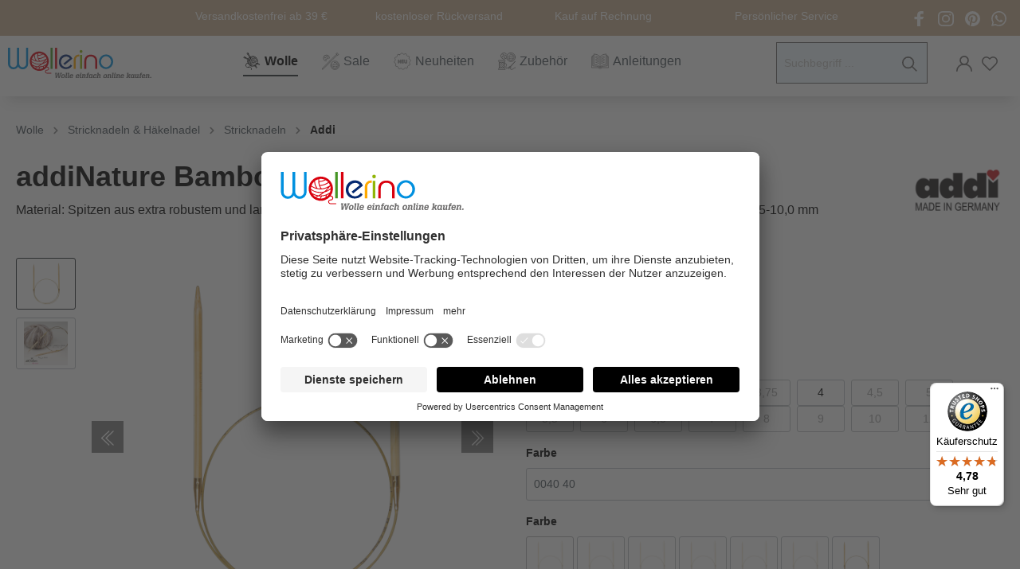

--- FILE ---
content_type: text/html; charset=UTF-8
request_url: https://www.wollerino.de/addiNature-Bamboo-Rundstricknadel/65557-40-40
body_size: 41967
content:

<!DOCTYPE html>

<html lang="de-DE"
      itemscope="itemscope"
      itemtype="https://schema.org/WebPage">

                            
    <head>
                                        <meta charset="utf-8">
            
            <script>
            let gtmIsTrackingProductClicks = Boolean(), gtmContainerId = 'GTM-K4BNCP7', hasSWConsentSupport = Boolean(Number(0));
            window.wbmScriptIsSet = false;
        </script>
        <script type="text/javascript">
            window.dataLayer = window.dataLayer || [];
            window.dataLayer.push({"ecommerce":{"currencyCode":"EUR","detail":{"actionField":{"list":"Alle Artikel"},"products":[{"category":"Alle Artikel","price":11.25,"brand":"addi","id":"65557\/40\/40","name":"addiNature Bamboo Rundstricknadel","variant":"3,5;0040 40"}]}},"google_tag_params":{"ecomm_prodid":"65557\/40\/40","ecomm_pagetype":"product"}});

                    </script>                <!-- WbmTagManagerEcomm Head Snippet Start -->
        <script id="wbmTagManger" type="text/javascript">
            function getCookie(name) {
                var cookieMatch = document.cookie.match(name + '=(.*?)(;|$)');
                return cookieMatch && decodeURI(cookieMatch[1]);
            }

            var gtmCookieSet = getCookie('wbm-tagmanager-enabled');
            
            var googleTag = function(w,d,s,l,i){w[l]=w[l]||[];w[l].push({'gtm.start':new Date().getTime(),event:'gtm.js'});var f=d.getElementsByTagName(s)[0],j=d.createElement(s),dl=l!='dataLayer'?'&l='+l:'';j.async=true;j.src='https://www.googletagmanager.com/gtm.js?id='+i+dl+'';f.parentNode.insertBefore(j,f);};
            

            if (hasSWConsentSupport && gtmCookieSet === null) {
                window.wbmGoogleTagmanagerId = gtmContainerId;
                window.wbmScriptIsSet = false;
                window.googleTag = googleTag;
            } else {
                window.wbmScriptIsSet = true;
                googleTag(window, document, 'script', 'dataLayer', gtmContainerId);
                googleTag = null;
            }
        </script><!-- WbmTagManagerEcomm Head Snippet End -->    
                            <meta name="viewport"
                      content="width=device-width, initial-scale=1, shrink-to-fit=no">
            
                            <meta name="author"
                      content=""/>
                <meta name="robots"
                      content="index,follow"/>
                <meta name="revisit-after"
                      content="15 days"/>
                <meta name="keywords"
                      content=""/>
                <meta name="description"
                      content="Hier passt alles. Perfekter Übergang, feinste Spitzen aus bestem Bambus, eine glatte Oberfläche, gleitfähig durch die Wachsbeschichtung und ein sehr warmes Material. So richtig zum Wohlfühlen. Und natürlich Made in Germany."/>
            
                    <meta property="og:type"
          content="product"/>
    <meta property="og:site_name"
          content="Wollerino.de"/>
    <meta property="og:url"
          content="https://www.wollerino.de/addinature-bamboo-rundstricknadel/65557-40-40"/>
    <meta property="og:title"
          content="addiNature Bamboo Rundstricknadel | 3,5 | 0040 40 | 65557/40/40"/>

    <meta property="og:description"
          content="Hier passt alles. Perfekter Übergang, feinste Spitzen aus bestem Bambus, eine glatte Oberfläche, gleitfähig durch die Wachsbeschichtung und ein sehr warmes Material. So richtig zum Wohlfühlen. Und natürlich Made in Germany."/>
    <meta property="og:image"
          content="https://www.wollerino.de/media/8f/9d/ee/1689681505/65557-1.jpg"/>

            <meta property="product:brand"
              content="addi"/>
    
            <meta property="product:price:amount"
          content="11.25"/>
    <meta property="product:price:currency"
          content="EUR"/>
    <meta property="product:product_link"
          content="https://www.wollerino.de/addinature-bamboo-rundstricknadel/65557-40-40"/>

    <meta name="twitter:card"
          content="product"/>
    <meta name="twitter:site"
          content="Wollerino.de"/>
    <meta name="twitter:title"
          content="addiNature Bamboo Rundstricknadel | 3,5 | 0040 40 | 65557/40/40"/>
    <meta name="twitter:description"
          content="Hier passt alles. Perfekter Übergang, feinste Spitzen aus bestem Bambus, eine glatte Oberfläche, gleitfähig durch die Wachsbeschichtung und ein sehr warmes Material. So richtig zum Wohlfühlen. Und natürlich Made in Germany."/>
    <meta name="twitter:image"
          content="https://www.wollerino.de/media/8f/9d/ee/1689681505/65557-1.jpg"/>


    

                            <meta itemprop="copyrightHolder"
                      content="Wollerino.de"/>
                <meta itemprop="copyrightYear"
                      content=""/>
                <meta itemprop="isFamilyFriendly"
                      content="true"/>
                <meta itemprop="image"
                      content="https://www.wollerino.de/media/89/ce/f5/1724840829/Wollerino-original-logo_(4).svg"/>
            
                                                
                    <link rel="shortcut icon"
                  href="https://www.wollerino.de/media/e8/2d/89/1724840830/favicon_(4).ico">
        
                                <link rel="apple-touch-icon"
                  sizes="180x180"
                  href="https://www.wollerino.de/media/d2/32/f8/1645544113/favicon.ico">
                    
                            
            
    
    <link rel="canonical" href="https://www.wollerino.de/addinature-bamboo-rundstricknadel/65557-40-40" />

                    <title itemprop="name">addiNature Bamboo Rundstricknadel | 3,5 | 0040 40 | 65557/40/40</title>
        
                                                                                  <link rel="stylesheet"
                      href="https://www.wollerino.de/theme/113649283e96310e519f554abf45752b/css/all.css?1767969866618768">
                                    

            <style>[data-ies-lazy-loading]{background-image: url('data:image/svg+xml;charset=UTF-8,                    <!-- By Sam Herbert (@sherb), for everyone. More @ http://goo.gl/7AJzbL --><svg width="120" height="30" viewBox="0 0 120 30" xmlns="http://www.w3.org/2000/svg" fill="%23000000"><circle cx="15" cy="15" r="15"><animate attributeName="r" from="15" to="15"                  begin="0s" dur="0.8s"                  values="15;9;15" calcMode="linear"                  repeatCount="indefinite" /><animate attributeName="fill-opacity" from="1" to="1"                  begin="0s" dur="0.8s"                  values="1;.5;1" calcMode="linear"                  repeatCount="indefinite" /></circle><circle cx="60" cy="15" r="9" fill-opacity="0.3"><animate attributeName="r" from="9" to="9"                  begin="0s" dur="0.8s"                  values="9;15;9" calcMode="linear"                  repeatCount="indefinite" /><animate attributeName="fill-opacity" from="0.5" to="0.5"                  begin="0s" dur="0.8s"                  values=".5;1;.5" calcMode="linear"                  repeatCount="indefinite" /></circle><circle cx="105" cy="15" r="15"><animate attributeName="r" from="15" to="15"                  begin="0s" dur="0.8s"                  values="15;9;15" calcMode="linear"                  repeatCount="indefinite" /><animate attributeName="fill-opacity" from="1" to="1"                  begin="0s" dur="0.8s"                  values="1;.5;1" calcMode="linear"                  repeatCount="indefinite" /></circle></svg>                 ');}</style><script type="text/javascript">function onIesLazyLoaded(img) {img.removeAttribute('data-ies-lazy-loading');}</script>    

        

            <link rel="stylesheet" href="https://cdnjs.cloudflare.com/ajax/libs/font-awesome/5.15.4/css/all.min.css" crossorigin="anonymous"/>
    
            <link rel="stylesheet" href="https://www.wollerino.de/bundles/moorlfoundation/storefront/css/animate.css?173133940789270">
    
    
            <style>
            :root {
                --moorl-advanced-search-width: 600px;
            }
        </style>
    
                        <script>
        window.features = {"V6_5_0_0":false,"v6.5.0.0":false,"PERFORMANCE_TWEAKS":false,"performance.tweaks":false,"FEATURE_NEXT_1797":false,"feature.next.1797":false,"FEATURE_NEXT_16710":false,"feature.next.16710":false,"FEATURE_NEXT_13810":false,"feature.next.13810":false,"FEATURE_NEXT_13250":false,"feature.next.13250":false,"FEATURE_NEXT_17276":false,"feature.next.17276":false,"FEATURE_NEXT_16151":false,"feature.next.16151":false,"FEATURE_NEXT_16155":false,"feature.next.16155":false,"FEATURE_NEXT_19501":false,"feature.next.19501":false,"FEATURE_NEXT_15053":false,"feature.next.15053":false,"FEATURE_NEXT_18215":false,"feature.next.18215":false,"FEATURE_NEXT_15815":false,"feature.next.15815":false,"FEATURE_NEXT_14699":false,"feature.next.14699":false,"FEATURE_NEXT_15707":false,"feature.next.15707":false,"FEATURE_NEXT_14360":false,"feature.next.14360":false,"FEATURE_NEXT_15172":false,"feature.next.15172":false,"FEATURE_NEXT_14001":false,"feature.next.14001":false,"FEATURE_NEXT_7739":false,"feature.next.7739":false,"FEATURE_NEXT_16200":false,"feature.next.16200":false,"FEATURE_NEXT_13410":false,"feature.next.13410":false,"FEATURE_NEXT_15917":false,"feature.next.15917":false,"FEATURE_NEXT_15957":false,"feature.next.15957":false,"FEATURE_NEXT_13601":false,"feature.next.13601":false,"FEATURE_NEXT_16992":false,"feature.next.16992":false,"FEATURE_NEXT_7530":false,"feature.next.7530":false,"FEATURE_NEXT_16824":false,"feature.next.16824":false,"FEATURE_NEXT_16271":false,"feature.next.16271":false,"FEATURE_NEXT_15381":false,"feature.next.15381":false,"FEATURE_NEXT_17275":false,"feature.next.17275":false,"FEATURE_NEXT_17016":false,"feature.next.17016":false,"FEATURE_NEXT_16236":false,"feature.next.16236":false,"FEATURE_NEXT_16640":false,"feature.next.16640":false,"FEATURE_NEXT_17858":false,"feature.next.17858":false,"FEATURE_NEXT_6758":false,"feature.next.6758":false,"FEATURE_NEXT_19048":false,"feature.next.19048":false,"FEATURE_NEXT_19822":false,"feature.next.19822":false,"FEATURE_NEXT_18129":false,"feature.next.18129":false,"FEATURE_NEXT_19163":false,"feature.next.19163":false,"FEATURE_NEXT_18187":false,"feature.next.18187":false,"FEATURE_NEXT_17978":false,"feature.next.17978":false,"FEATURE_NEXT_11634":false,"feature.next.11634":false,"FEATURE_NEXT_21547":false,"feature.next.21547":false,"FEATURE_NEXT_22900":false,"feature.next.22900":false,"FEATURE_SWAGCMSEXTENSIONS_1":true,"feature.swagcmsextensions.1":true,"FEATURE_SWAGCMSEXTENSIONS_2":true,"feature.swagcmsextensions.2":true,"FEATURE_SWAGCMSEXTENSIONS_8":true,"feature.swagcmsextensions.8":true,"FEATURE_SWAGCMSEXTENSIONS_63":true,"feature.swagcmsextensions.63":true};
    </script>
        
                                                <script>
            
                (function (f,i,n,d,o,l,O,g,I,c){var V=[];var m=f.createElement("style");if(d){V.push(d)}if(c&&I.location.hash.indexOf("#search:")===0){V.push(c)}if(V.length>0){var Z=V.join(",");m.textContent=Z+"{opacity: 0;transition: opacity "+O+" ease-in-out;}."+o+" {opacity: 1 !important;}";I.flRevealContainers=function(){var a=f.querySelectorAll(Z);for(var T=0;T<a.length;T++){a[T].classList.add(o)}};setTimeout(I.flRevealContainers,l)}var W=g+"/config/"+i+"/main.js?usergrouphash="+n;var p=f.createElement("script");p.type="text/javascript";p.async=true;p.src=g+"/config/loader.min.js";var q=f.getElementsByTagName("script")[0];p.setAttribute("data-fl-main",W);q.parentNode.insertBefore(p,q);q.parentNode.insertBefore(m,p)})
            
            (document,'9604DF9613AA41A78AAC6784280E7830','cfbd5018d38d41d8adca10d94fc8bdd6','.fl-navigation-result','fl-reveal',3000,'.3s','//cdn.findologic.com',window,'.fl-result');
        </script>

                    <style>
                .search-suggest.js-search-result {
                    display: none;
                }
            </style>
            
                                        

    <script id="usercentrics-cmp" src="https://app.usercentrics.eu/browser-ui/latest/loader.js" data-settings-id="6Qzx4sehs" async></script>

                            
            <script type="text/javascript" src='https://www.google.com/recaptcha/api.js?render=6LfZkXsqAAAAAAOGgmr30006zslz38CcnYFVQnpg' defer></script>
        <script>
                                        window.googleReCaptchaV3Active = true;
                    </script>
            
                
                                    <script>
                    window.useDefaultCookieConsent = true;
                </script>
                    
            </head>

        <body class="is-ctl-product is-act-index is-tanmar-infinite-scrolling ">

                                            <noscript>
                <iframe src="https://www.googletagmanager.com/ns.html?id=GTM-K4BNCP7"
                        height="0" width="0" style="display:none;visibility:hidden"></iframe>
            </noscript>
                            <noscript class="noscript-main">
                
    <div role="alert"
         class="alert alert-info alert-has-icon">
                                                            
                                                                                                                                                    <span class="icon icon-info">
                        <svg xmlns="http://www.w3.org/2000/svg" xmlns:xlink="http://www.w3.org/1999/xlink" width="24" height="24" viewBox="0 0 24 24"><defs><path d="M12 7c.5523 0 1 .4477 1 1s-.4477 1-1 1-1-.4477-1-1 .4477-1 1-1zm1 9c0 .5523-.4477 1-1 1s-1-.4477-1-1v-5c0-.5523.4477-1 1-1s1 .4477 1 1v5zm11-4c0 6.6274-5.3726 12-12 12S0 18.6274 0 12 5.3726 0 12 0s12 5.3726 12 12zM12 2C6.4772 2 2 6.4772 2 12s4.4772 10 10 10 10-4.4772 10-10S17.5228 2 12 2z" id="icons-default-info" /></defs><use xlink:href="#icons-default-info" fill="#758CA3" fill-rule="evenodd" /></svg>
        </span>
    
    
                                    
                    <div class="alert-content-container">
                                                    
                                    <div class="alert-content">
                                                    Um unseren Shop in vollem Umfang nutzen zu können, empfehlen wir Ihnen Javascript in Ihrem Browser zu aktivieren.
                                            </div>
                
                                                                </div>
            </div>
            </noscript>
        

                    <header class="header-main">
                                    <div class="container">
                                        <div class="top-bar">
        <nav class="top-bar-nav">
            
            
                        
                            <div class="top-bar-item">
                    Versandkostenfrei ab 39 €
                </div>
            
                            <div class="top-bar-item">
                    kostenloser Rückversand
                </div>
            
                            <div class="top-bar-item">
                    Kauf auf Rechnung
                </div>
            
                            <div class="top-bar-item">
                    Persönlicher Service
                </div>
                    </nav>
        <div class="top-bar-social-media">
            <div class="row no-gutters">
                                    <a class="top-bar-social-media-link" href="https://www.facebook.com/wollerino" target="_blank" title="Besuche uns auf Facebook">
                            
                                                                                                                                                    <span class="icon icon-icon-social-fb icon-sm">
                        <svg xmlns="http://www.w3.org/2000/svg" width="13.75" height="22" viewBox="0 0 13.75 22"><g transform="translate(-5 -1)"><path d="M9.032,23,9,13H5V9H9V6.5C9,2.789,11.3,1,14.609,1a30.723,30.723,0,0,1,3.346.171V5.049h-2.3c-1.8,0-2.149.856-2.149,2.111V9h5.24l-2,4H13.51V23Z" fill="#fff4ef"/></g></svg>
        </span>
    
    
                    </a>
                
                                    <a class="top-bar-social-media-link" href="https://www.instagram.com/wollerino_online_shop/" target="_blank" title="Besuche uns auf Instagram">
                            
                                                                                                                                                    <span class="icon icon-icon-social-instagram icon-sm">
                        <svg xmlns="http://www.w3.org/2000/svg" width="22" height="22" viewBox="0 0 22 22"><g transform="translate(-1 -1)"><path d="M12,2.982c2.937,0,3.285.011,4.445.064a6.072,6.072,0,0,1,2.042.379,3.4,3.4,0,0,1,1.265.823,3.4,3.4,0,0,1,.823,1.265,6.072,6.072,0,0,1,.379,2.042c.053,1.16.064,1.508.064,4.445s-.011,3.285-.064,4.445a6.072,6.072,0,0,1-.379,2.042,3.644,3.644,0,0,1-2.088,2.088,6.072,6.072,0,0,1-2.042.379c-1.16.053-1.508.064-4.445.064s-3.285-.011-4.445-.064a6.072,6.072,0,0,1-2.042-.379,3.4,3.4,0,0,1-1.265-.823,3.4,3.4,0,0,1-.823-1.265,6.072,6.072,0,0,1-.379-2.042c-.053-1.16-.064-1.508-.064-4.445s.011-3.285.064-4.445a6.072,6.072,0,0,1,.379-2.042,3.4,3.4,0,0,1,.823-1.265,3.4,3.4,0,0,1,1.265-.823,6.072,6.072,0,0,1,2.042-.379c1.16-.053,1.508-.064,4.445-.064M12,1c-2.987,0-3.362.013-4.535.066a8.108,8.108,0,0,0-2.67.511A5.625,5.625,0,0,0,1.577,4.8a8.108,8.108,0,0,0-.511,2.67C1.013,8.638,1,9.013,1,12s.013,3.362.066,4.535a8.108,8.108,0,0,0,.511,2.67A5.625,5.625,0,0,0,4.8,22.423a8.108,8.108,0,0,0,2.67.511C8.638,22.987,9.013,23,12,23s3.362-.013,4.535-.066a8.108,8.108,0,0,0,2.67-.511A5.625,5.625,0,0,0,22.423,19.2a8.108,8.108,0,0,0,.511-2.67C22.987,15.362,23,14.987,23,12s-.013-3.362-.066-4.535a8.108,8.108,0,0,0-.511-2.67A5.625,5.625,0,0,0,19.2,1.577a8.108,8.108,0,0,0-2.67-.511C15.362,1.013,14.987,1,12,1Z" fill="#fff4ef"/><path d="M12,6.351A5.649,5.649,0,1,0,17.649,12,5.649,5.649,0,0,0,12,6.351Zm0,9.316A3.667,3.667,0,1,1,15.667,12,3.667,3.667,0,0,1,12,15.667Z" fill="#fff4ef"/><circle cx="1.32" cy="1.32" r="1.32" transform="translate(16.552 4.808)" fill="#fff4ef"/></g></svg>
        </span>
    
    
                    </a>
                
                                    <a class="top-bar-social-media-link" href="https://www.pinterest.de/wollerino/" target="_blank" title="Besuche uns auf Pinterest">
                            
                                                                                                                                                    <span class="icon icon-icon-social-pinterest icon-sm">
                        <svg xmlns="http://www.w3.org/2000/svg" width="24" height="24" viewBox="0 0 24 24"><path d="M12,0A12.021,12.021,0,0,0,7.6,23.2a12.9,12.9,0,0,1,0-3.4c.2-.9,1.4-6,1.4-6A5.685,5.685,0,0,1,8.7,12c0-1.7,1-2.9,2.2-2.9a1.526,1.526,0,0,1,1.5,1.7,29.037,29.037,0,0,1-1,4A1.762,1.762,0,0,0,13.2,17c2.1,0,3.8-2.2,3.8-5.5a4.752,4.752,0,0,0-5-4.9,5.208,5.208,0,0,0-5.4,5.2,4.592,4.592,0,0,0,.9,2.7.367.367,0,0,1,.1.3,12.083,12.083,0,0,0-.3,1.4c-.1.2-.2.3-.4.2-1.5-.7-2.4-2.9-2.4-4.6,0-3.8,2.8-7.3,7.9-7.3,4.2,0,7.4,3,7.4,6.9,0,4.1-2.6,7.5-6.2,7.5a3.225,3.225,0,0,1-2.8-1.4s-.6,2.3-.7,2.9a14.843,14.843,0,0,1-1.5,3.1A11.976,11.976,0,0,0,24,12,12.035,12.035,0,0,0,12,0Z" fill="#fff4ef"/></svg>
        </span>
    
    
                    </a>
                
                                    <a class="top-bar-social-media-link" href="https://wa.me/4915203303071" target="_blank" title="Kontaktiere uns über Whatsapp">
                            
                                                                                                                                                    <span class="icon icon-icon-social-whatsapp icon-sm">
                        
<svg xmlns="http://www.w3.org/2000/svg" width="23.893" height="24" viewBox="0 0 23.893 24"><g transform="translate(-0.054)"><path d="M.054,24l1.688-6.163A11.9,11.9,0,1,1,12.05,23.794h0A11.891,11.891,0,0,1,6.36,22.346Zm6.6-3.807.361.214a9.875,9.875,0,0,0,5.033,1.378h0a9.886,9.886,0,1,0-8.376-4.632l.235.374-1,3.648Z" fill="#fff4ef"/><path d="M9.077,6.92c-.241-.579-.486-.5-.669-.51s-.372-.01-.57-.01a1.092,1.092,0,0,0-.793.372,3.332,3.332,0,0,0-1.04,2.479,5.779,5.779,0,0,0,1.214,3.074A13.249,13.249,0,0,0,12.3,16.812a17.115,17.115,0,0,0,1.695.626,4.077,4.077,0,0,0,1.872.118,3.061,3.061,0,0,0,2.006-1.413,2.483,2.483,0,0,0,.173-1.413c-.074-.124-.272-.2-.57-.347s-1.759-.868-2.031-.967-.471-.149-.669.149-.768.967-.941,1.165-.347.223-.644.074a8.119,8.119,0,0,1-2.39-1.475A8.956,8.956,0,0,1,9.144,11.27c-.173-.3-.018-.458.13-.606.134-.133.3-.347.446-.521a2.027,2.027,0,0,0,.3-.5.547.547,0,0,0-.025-.521C9.919,8.978,9.324,7.515,9.077,6.92Z" fill="#fff4ef" fill-rule="evenodd"/></g></svg>
        </span>
    
    
                    </a>
                            </div>
        </div>
    </div>
    
        <div class="row align-items-center header-row" id="wollerino-main-header">
                    <div class="col-12 col-lg-auto header-logo-col">
                    <div class="header-logo-main">
                    <a class="header-logo-main-link"
               href="/"
               title="Zur Startseite wechseln">
                                    <picture class="header-logo-picture">
                                                                                
                                                                            
                                    <img src="https://www.wollerino.de/media/89/ce/f5/1724840829/Wollerino-original-logo_%284%29.svg"
                alt="Zur Startseite wechseln"
                width="180px"
                height="38px"
                class="img-fluid header-logo-main-img"/>
                        </picture>
                            </a>
            </div>
            </div>
        
                    <div class="col-12 col-lg-auto header-nav-main-col">
                                    
    <div class="main-navigation"
         id="mainNavigation"
         data-flyout-menu="true">
                    <div class="container">
                                    <nav class="nav main-navigation-menu"
                        itemscope="itemscope"
                        itemtype="http://schema.org/SiteNavigationElement">
                        
                        
                                                    
                                                                                            
                                                                
                                            <a class="nav-link main-navigation-link active"
            href="https://www.wollerino.de/wolle/"
            itemprop="url"
            data-flyout-menu-trigger="350fead5e57f4fbb8e04eec030e7fc0b"                        title="Wolle">
            <div class="main-navigation-link-text">
                <span class="navigation-icon">
                            
                                                                                                                                                    <span class="icon icon-Wolle icon-md">
                        <svg xmlns="http://www.w3.org/2000/svg" width="30.072" height="31.63" viewBox="0 0 30.072 31.63">
  <g id="Gruppe_10" data-name="Gruppe 10" transform="translate(0.505 0.504)">
    <g id="Gruppe_9" data-name="Gruppe 9">
      <g id="Gruppe_7" data-name="Gruppe 7" transform="translate(1.895 1.773)">
        <path id="Pfad_47" data-name="Pfad 47" d="M1650.268,566.478a2.95,2.95,0,0,1-1.861-.21l-3.247-1.535.005-.005a8.336,8.336,0,0,0,.5-1.086l3.252,1.535A2.944,2.944,0,0,1,1650.268,566.478Z" transform="translate(-1623.34 -546.902)" fill="none" stroke="#696868" stroke-width="1"/>
        <path id="Pfad_48" data-name="Pfad 48" d="M1621.372,595.715a.99.99,0,1,1-1.019.637l-1.712-2.759c.122-.067.25-.133.371-.205.222-.133.443-.277.654-.426Z" transform="translate(-1600.495 -572.161)" fill="none" stroke="#696868" stroke-width="1"/>
        <path id="Pfad_49" data-name="Pfad 49" d="M1530.816,451.988c-.005.011-.011.017-.017.028l-1.424-2.3-.355-.565-.31-.5-3.23-5.208a1.189,1.189,0,0,0,1.02-.637l.005.005,3.23,5.2.3.5.194.31A17.121,17.121,0,0,0,1530.816,451.988Z" transform="translate(-1520.239 -442.801)" fill="none" stroke="#696868" stroke-width="1"/>
        <path id="Pfad_50" data-name="Pfad 50" d="M1496.157,494.468l-1.618-.77h-.006l-.216-.1-.925-.438-.21-.1-5.541-2.615a1.2,1.2,0,0,0,.51-1.086h.005l5.535,2.615.222.1.919.432.925.438c.067.316.144.626.227.931C1496.041,494.074,1496.1,494.274,1496.157,494.468Z" transform="translate(-1487.641 -482.91)" fill="none" stroke="#696868" stroke-width="1"/>
      </g>
      <g id="Gruppe_8" data-name="Gruppe 8">
        <path id="Pfad_51" data-name="Pfad 51" d="M1596.313,536.2q-.238.054-.477.1" transform="translate(-1578.953 -521.488)" fill="none" stroke="#696868" stroke-linecap="round" stroke-linejoin="round" stroke-width="1"/>
        <path id="Pfad_52" data-name="Pfad 52" d="M1588.68,552.214a17.738,17.738,0,0,0,3.54-.654" transform="translate(-1572.789 -534.721)" fill="none" stroke="#696868" stroke-linecap="round" stroke-linejoin="round" stroke-width="1"/>
        <path id="Pfad_53" data-name="Pfad 53" d="M1636.861,506.8a8.363,8.363,0,0,0,.5-1.086,8.876,8.876,0,0,0,.593-3.2,8.4,8.4,0,0,0-.067-1.058,8.733,8.733,0,0,0-.748-2.659,8.965,8.965,0,0,0-1.623-2.4" transform="translate(-1613.14 -487.202)" fill="none" stroke="#696868" stroke-linecap="round" stroke-linejoin="round" stroke-width="1"/>
        <path id="Pfad_54" data-name="Pfad 54" d="M1640.48,574.7a7.3,7.3,0,0,0,.443-.665" transform="translate(-1617.413 -554.087)" fill="none" stroke="#696868" stroke-linecap="round" stroke-linejoin="round" stroke-width="1"/>
        <path id="Pfad_55" data-name="Pfad 55" d="M1634.8,581.758a7.752,7.752,0,0,0,.532-.6" transform="translate(-1612.521 -560.221)" fill="none" stroke="#696868" stroke-linecap="round" stroke-linejoin="round" stroke-width="1"/>
        <path id="Pfad_56" data-name="Pfad 56" d="M1615.359,597.742c.155-.066.3-.144.455-.222" transform="translate(-1595.772 -574.315)" fill="none" stroke="#696868" stroke-linecap="round" stroke-linejoin="round" stroke-width="1"/>
        <path id="Pfad_57" data-name="Pfad 57" d="M1554.623,476.32a18.448,18.448,0,0,0-1.862,2.078,17.46,17.46,0,0,0-1.579,2.466c-.005.011-.011.017-.017.028a17.4,17.4,0,0,0-.831,1.812,18.074,18.074,0,0,0-.659,2.05c-.011.056-.028.106-.039.161a17.607,17.607,0,0,0-.388,2.1,18.367,18.367,0,0,0-.127,2.144,1.194,1.194,0,0,0,.005.138,17.333,17.333,0,0,0,.3,3.147" transform="translate(-1538.709 -469.904)" fill="none" stroke="#696868" stroke-linecap="round" stroke-linejoin="round" stroke-width="1"/>
        <path id="Pfad_58" data-name="Pfad 58" d="M1576.031,508.76a18.294,18.294,0,0,0-.954,1.734" transform="translate(-1561.071 -497.85)" fill="none" stroke="#696868" stroke-linecap="round" stroke-linejoin="round" stroke-width="1"/>
        <path id="Pfad_59" data-name="Pfad 59" d="M1609.789,498.5a17.58,17.58,0,0,0,3.564-2.1" transform="translate(-1590.974 -487.202)" fill="none" stroke="#696868" stroke-linecap="round" stroke-linejoin="round" stroke-width="1"/>
        <path id="Pfad_60" data-name="Pfad 60" d="M1501.074,571.4a3.453,3.453,0,0,0-.887.792,3.326,3.326,0,0,0-.526.892,3.557,3.557,0,0,0,1.967,4.632,3.5,3.5,0,0,0,2.106.177" transform="translate(-1495.877 -551.813)" fill="none" stroke="#696868" stroke-linecap="round" stroke-linejoin="round" stroke-width="1"/>
        <line id="Linie_2" data-name="Linie 2" y1="0.416" x2="1.867" transform="translate(7.857 25.665)" fill="none" stroke="#696868" stroke-linecap="round" stroke-linejoin="round" stroke-width="1"/>
        <path id="Pfad_61" data-name="Pfad 61" d="M1544.16,614.741a3.507,3.507,0,0,1,2.105.177,3.555,3.555,0,0,1,1.962,4.632" transform="translate(-1534.436 -589.076)" fill="none" stroke="#696868" stroke-linecap="round" stroke-linejoin="round" stroke-width="1"/>
        <path id="Pfad_62" data-name="Pfad 62" d="M1530.29,563.506c-.589-.193-1.164-.415-1.726-.661l-.006-.006" transform="translate(-1520.995 -544.439)" fill="none" stroke="#696868" stroke-linecap="round" stroke-linejoin="round" stroke-width="1"/>
        <path id="Pfad_63" data-name="Pfad 63" d="M1605.924,513.721a17.666,17.666,0,0,1-6.643,3.114" transform="translate(-1581.921 -502.124)" fill="none" stroke="#696868" stroke-linecap="round" stroke-linejoin="round" stroke-width="1"/>
        <path id="Pfad_64" data-name="Pfad 64" d="M1525.281,531.44a17.475,17.475,0,0,0,2.784.789" transform="translate(-1518.172 -517.388)" fill="none" stroke="#696868" stroke-linecap="round" stroke-linejoin="round" stroke-width="1"/>
        <path id="Pfad_65" data-name="Pfad 65" d="M1614.238,535.5a17.554,17.554,0,0,0,5.32-2.582" transform="translate(-1594.806 -518.663)" fill="none" stroke="#696868" stroke-linecap="round" stroke-linejoin="round" stroke-width="1"/>
        <path id="Pfad_66" data-name="Pfad 66" d="M1524.762,544.92a17.21,17.21,0,0,0,2.235.855" transform="translate(-1517.725 -529.001)" fill="none" stroke="#696868" stroke-linecap="round" stroke-linejoin="round" stroke-width="1"/>
        <path id="Pfad_67" data-name="Pfad 67" d="M1584.852,582.412a17.821,17.821,0,0,0,3.611,2.564" transform="translate(-1569.491 -561.3)" fill="none" stroke="#696868" stroke-linecap="round" stroke-linejoin="round" stroke-width="1"/>
        <path id="Pfad_68" data-name="Pfad 68" d="M1543.558,495a17.981,17.981,0,0,0,.371,2.8c.067.316.145.626.227.931.056.2.111.4.172.593" transform="translate(-1533.917 -485.996)" fill="none" stroke="#696868" stroke-linecap="round" stroke-linejoin="round" stroke-width="1"/>
        <path id="Pfad_69" data-name="Pfad 69" d="M1559.6,483.359c.011.133.016.266.028.4a17.121,17.121,0,0,0,.582,3.169" transform="translate(-1547.739 -475.968)" fill="none" stroke="#696868" stroke-linecap="round" stroke-linejoin="round" stroke-width="1"/>
        <path id="Pfad_70" data-name="Pfad 70" d="M1601.066,568.123a17.866,17.866,0,0,1-4.742-3.428" transform="translate(-1579.374 -546.037)" fill="none" stroke="#696868" stroke-linecap="round" stroke-linejoin="round" stroke-width="1"/>
        <path id="Pfad_71" data-name="Pfad 71" d="M1623.711,559.039a17.946,17.946,0,0,0,2.977,1.723" transform="translate(-1602.967 -541.164)" fill="none" stroke="#696868" stroke-linecap="round" stroke-linejoin="round" stroke-width="1"/>
        <path id="Pfad_72" data-name="Pfad 72" d="M1581.961,483.191a18,18,0,0,1,3.546-4.111" transform="translate(-1567 -472.281)" fill="none" stroke="#696868" stroke-linecap="round" stroke-linejoin="round" stroke-width="1"/>
        <path id="Pfad_73" data-name="Pfad 73" d="M1564.364,521.279c-.177.366-.338.743-.488,1.125a17.685,17.685,0,0,0-1.235,6.516,17.314,17.314,0,0,0,.3,3.286" transform="translate(-1550.356 -508.635)" fill="none" stroke="#696868" stroke-linecap="round" stroke-linejoin="round" stroke-width="1"/>
        <path id="Pfad_74" data-name="Pfad 74" d="M1576.332,501.979a18.121,18.121,0,0,1-.211-2.765c0-.46.016-.92.05-1.369a17.919,17.919,0,0,1,.349-2.4c.1-.465.216-.92.354-1.363,0,0,.315-.957.377-1.119a17.686,17.686,0,0,1,.886-1.978c.188-.349.383-.693.593-1.031a17.8,17.8,0,0,1,3.762-4.355" transform="translate(-1561.969 -477.898)" fill="none" stroke="#696868" stroke-linecap="round" stroke-linejoin="round" stroke-width="1"/>
        <path id="Pfad_75" data-name="Pfad 75" d="M1476.363,482.467a.992.992,0,0,0-.067-.31,1.2,1.2,0,1,0-.726,1.54,1.126,1.126,0,0,0,.282-.144A1.2,1.2,0,0,0,1476.363,482.467Z" transform="translate(-1473.958 -474.245)" fill="none" stroke="#696868" stroke-linecap="round" stroke-linejoin="round" stroke-width="1"/>
        <path id="Pfad_76" data-name="Pfad 76" d="M1518.757,431.773a.919.919,0,0,0,.116-.294,1.206,1.206,0,1,0-1.452.9,1.22,1.22,0,0,0,.316.028A1.19,1.19,0,0,0,1518.757,431.773Z" transform="translate(-1510.601 -430)" fill="none" stroke="#696868" stroke-linecap="round" stroke-linejoin="round" stroke-width="1"/>
        <path id="Pfad_77" data-name="Pfad 77" d="M1541.307,530.984l-.005.006c-.067.116-.133.233-.205.349-.139.227-.288.449-.443.665-.083.105-.166.216-.255.321q-.249.308-.532.6c-.188.188-.383.371-.588.549s-.41.332-.626.488-.432.294-.654.426c-.122.072-.249.138-.371.205-.15.078-.3.15-.455.221-.2.089-.4.172-.609.25h-.006a8.879,8.879,0,0,1-3.059.538,8.969,8.969,0,0,1-1.551-.133,8.439,8.439,0,0,1-1.773-.51h-.005a8.757,8.757,0,0,1-1.867-1.03,8.891,8.891,0,0,1-3.679-6.621c-.011-.2-.022-.4-.022-.6a9.522,9.522,0,0,1,.088-1.263,9.192,9.192,0,0,1,.2-.965" transform="translate(-1517.587 -511.387)" fill="none" stroke="#696868" stroke-linecap="round" stroke-linejoin="round" stroke-width="1"/>
        <path id="Pfad_78" data-name="Pfad 78" d="M1537.332,496a9.15,9.15,0,0,1,.862-1" transform="translate(-1528.553 -485.996)" fill="none" stroke="#696868" stroke-linecap="round" stroke-linejoin="round" stroke-width="1"/>
        <path id="Pfad_79" data-name="Pfad 79" d="M1569.081,479.1a8.993,8.993,0,0,0-1.856-1.5,8.7,8.7,0,0,0-2.017-.9,8.881,8.881,0,0,0-2.588-.382h-.005a8.939,8.939,0,0,0-2.288.3,8.793,8.793,0,0,0-1.762.676c-.056.028-.111.056-.167.089" transform="translate(-1546.701 -469.904)" fill="none" stroke="#696868" stroke-linecap="round" stroke-linejoin="round" stroke-width="1"/>
        <path id="Pfad_80" data-name="Pfad 80" d="M1513.846,562.84l-2.36,1.186h-.005" transform="translate(-1506.283 -544.439)" fill="none" stroke="#696868" stroke-linecap="round" stroke-linejoin="round" stroke-width="1"/>
      </g>
    </g>
  </g>
</svg>

        </span>
    
    
                </span>
                <span itemprop="name">Wolle</span>
            </div>
        </a>
                                                                                                
                                                                
                                            <a class="nav-link main-navigation-link"
            href="https://www.wollerino.de/sale/"
            itemprop="url"
            data-flyout-menu-trigger="4d9b884f688e41ad945a76d8ecfa3e79"                        title="Sale">
            <div class="main-navigation-link-text">
                <span class="navigation-icon">
                            
                                                                                                                                                    <span class="icon icon-Sale icon-md">
                        <svg xmlns="http://www.w3.org/2000/svg" width="32.091" height="31.333" viewBox="0 0 32.091 31.333">
  <g id="Gruppe_18" data-name="Gruppe 18" transform="translate(0.5 0.5)">
    <g id="Gruppe_14" data-name="Gruppe 14" transform="translate(0 0)">
      <path id="Pfad_122" data-name="Pfad 122" d="M3065.721,204.274c-.063.074-.129.145-.2.215l-7.814,7.835-1.43,1.435L3040.9,229.185a4.683,4.683,0,0,1-2.706,1.338,4.715,4.715,0,0,1,1.335-2.712l15.381-15.427,1.431-1.435,7.813-7.836c.069-.069.14-.136.214-.2" transform="translate(-3038.191 -200.602)" fill="none" stroke="#696868" stroke-linecap="round" stroke-linejoin="round" stroke-width="1"/>
      <path id="Pfad_123" data-name="Pfad 123" d="M3226.9,188.275a1,1,0,0,1,0,1.407l-.565.567a.773.773,0,0,1-1.095,0l-2.065-2.072a.778.778,0,0,1,0-1.1l.565-.567a.989.989,0,0,1,1.4,0Z" transform="translate(-3197.352 -186.22)" fill="none" stroke="#696868" stroke-linecap="round" stroke-linejoin="round" stroke-width="1"/>
      <line id="Linie_12" data-name="Linie 12" x1="0.006" y1="0.006" transform="translate(13.501 14.999)" fill="none" stroke="#696868" stroke-linecap="round" stroke-linejoin="round" stroke-width="1"/>
    </g>
    <g id="Gruppe_15" data-name="Gruppe 15" transform="translate(15.577 14.818)">
      <ellipse id="Ellipse_11" data-name="Ellipse 11" cx="7.757" cy="7.757" rx="7.757" ry="7.757" fill="none" stroke="#696868" stroke-linecap="round" stroke-linejoin="round" stroke-width="1"/>
      <path id="Pfad_124" data-name="Pfad 124" d="M3167.186,312.333a5.53,5.53,0,1,0,3.62-2.967" transform="translate(-3164.423 -306.978)" fill="none" stroke="#696868" stroke-linecap="round" stroke-linejoin="round" stroke-width="1"/>
      <circle id="Ellipse_12" data-name="Ellipse 12" cx="0.831" cy="0.831" r="0.831" transform="translate(9.142 4.987)" fill="none" stroke="#696868" stroke-width="1"/>
      <circle id="Ellipse_13" data-name="Ellipse 13" cx="0.831" cy="0.831" r="0.831" transform="translate(9.142 8.865)" fill="none" stroke="#696868" stroke-width="1"/>
      <circle id="Ellipse_14" data-name="Ellipse 14" cx="0.831" cy="0.831" r="0.831" transform="translate(4.987 4.987)" fill="none" stroke="#696868" stroke-width="1"/>
      <circle id="Ellipse_15" data-name="Ellipse 15" cx="0.831" cy="0.831" r="0.831" transform="translate(4.987 8.865)" fill="none" stroke="#696868" stroke-width="1"/>
    </g>
    <g id="Gruppe_17" data-name="Gruppe 17" transform="translate(2.294 3.655)">
      <path id="Pfad_125" data-name="Pfad 125" d="M3045.2,216.433a5.544,5.544,0,1,1,6.2-5.381" transform="translate(-3040.315 -205.385)" fill="none" stroke="#696868" stroke-linecap="round" stroke-linejoin="round" stroke-width="1"/>
      <g id="Gruppe_16" data-name="Gruppe 16" transform="translate(2.3 2.3)">
        <path id="Pfad_126" data-name="Pfad 126" d="M3079.937,222.018a.831.831,0,1,0,.594,1.015A.85.85,0,0,0,3079.937,222.018Z" transform="translate(-3075.851 -221.991)" fill="none" stroke="#696868" stroke-width="1"/>
        <path id="Pfad_127" data-name="Pfad 127" d="M3070.811,256.841a.831.831,0,1,0,.594,1.015A.85.85,0,0,0,3070.811,256.841Z" transform="translate(-3067.99 -251.99)" fill="none" stroke="#696868" stroke-width="1"/>
        <path id="Pfad_128" data-name="Pfad 128" d="M3093.38,245.007a.85.85,0,0,0-.593-1.015.831.831,0,1,0,.593,1.015Z" transform="translate(-3086.921 -240.921)" fill="none" stroke="#696868" stroke-width="1"/>
        <path id="Pfad_129" data-name="Pfad 129" d="M3057.961,234.864a.832.832,0,1,0,.593,1.015A.849.849,0,0,0,3057.961,234.864Z" transform="translate(-3056.919 -233.057)" fill="none" stroke="#696868" stroke-width="1"/>
      </g>
    </g>
  </g>
</svg>

        </span>
    
    
                </span>
                <span itemprop="name">Sale</span>
            </div>
        </a>
                                                                                                
                                                                
                                            <a class="nav-link main-navigation-link"
            href="https://www.wollerino.de/neuheiten/"
            itemprop="url"
            data-flyout-menu-trigger="a70b6cac6a9a42ffbace36b944d355bf"                        title="Neuheiten">
            <div class="main-navigation-link-text">
                <span class="navigation-icon">
                            
                                                                                                                                                    <span class="icon icon-Icon-Neuheiten icon-md">
                        <?xml version="1.0" encoding="utf-8"?>
<!-- Generator: Adobe Illustrator 26.0.1, SVG Export Plug-In . SVG Version: 6.00 Build 0)  -->
<svg version="1.1" id="Ebene_1" xmlns="http://www.w3.org/2000/svg" xmlns:xlink="http://www.w3.org/1999/xlink" x="0px" y="0px"
	 viewBox="0 0 38 38" style="enable-background:new 0 0 38 38;" xml:space="preserve">
<style type="text/css">
	.st0{clip-path:url(#SVGID_00000041264517145733613290000007562012303585954746_);}
	.st1{fill:none;stroke:#696868;stroke-linecap:round;stroke-linejoin:round;}
	.st2{enable-background:new    ;}
	.st3{fill:#696868;}
</style>
<g id="Gruppe_361" transform="translate(-2997.773 -4383.773)">
	<g id="Gruppe_360" transform="translate(2998 4384)">
		<g>
			<defs>
				<rect id="SVGID_1_" x="-0.2" y="-0.2" width="38" height="38"/>
			</defs>
			<clipPath id="SVGID_00000008849629160879440310000017599991727397485491_">
				<use xlink:href="#SVGID_1_"  style="overflow:visible;"/>
			</clipPath>
			<g id="Gruppe_359" style="clip-path:url(#SVGID_00000008849629160879440310000017599991727397485491_);">
				<path id="Pfad_575" class="st1" d="M12.2,4.4c0.9,0.1,1.7-0.2,2.3-0.8l1.7-2.3c0.4-0.6,1.2-0.7,1.8-0.3c0,0,0.1,0.1,0.1,0.1
					L20.3,3c0.7,0.6,1.6,0.7,2.4,0.4l2.6-1.1c0.7-0.3,1.4,0,1.7,0.7c0,0.1,0,0.1,0.1,0.2L28,5.9c0.3,0.8,1,1.4,1.9,1.6l2.8,0.4
					c0.7,0.1,1.2,0.7,1.1,1.4c0,0.1,0,0.1,0,0.2l-0.6,2.8C33,13.1,33.4,14,34,14.5l2.3,1.7c0.6,0.4,0.7,1.2,0.3,1.8
					c0,0-0.1,0.1-0.1,0.1l-1.9,2.1c-0.6,0.7-0.7,1.6-0.4,2.4l1.1,2.6c0.3,0.7,0,1.4-0.7,1.7c-0.1,0-0.1,0-0.2,0.1L31.6,28
					c-0.8,0.3-1.4,1-1.6,1.9l-0.4,2.8c-0.1,0.7-0.7,1.2-1.4,1.1c-0.1,0-0.1,0-0.2,0l-2.8-0.6C24.4,33,23.6,33.4,23,34l-1.7,2.3
					c-0.4,0.6-1.2,0.7-1.8,0.3c0,0-0.1-0.1-0.1-0.1l-2.1-1.9c-0.7-0.6-1.6-0.7-2.4-0.4l-2.6,1.1c-0.7,0.3-1.4,0-1.7-0.7
					c0-0.1,0-0.1-0.1-0.2l-0.9-2.7c-0.3-0.8-1-1.4-1.9-1.6l-2.8-0.4c-0.7-0.1-1.2-0.7-1.1-1.4c0-0.1,0-0.1,0-0.2l0.6-2.8
					c0.1-0.9-0.2-1.7-0.8-2.3l-2.3-1.7C0.7,20.9,0.6,20,1,19.5c0,0,0.1-0.1,0.1-0.1L3,17.2c0.6-0.7,0.7-1.6,0.4-2.4l-1.1-2.6
					c-0.3-0.7,0-1.4,0.7-1.7c0,0,0.1,0,0.2-0.1l2.7-0.9c0.8-0.3,1.4-1,1.6-1.9l0.4-2.8c0.1-0.7,0.7-1.2,1.4-1.1c0.1,0,0.1,0,0.2,0
					L12.2,4.4z"/>
			</g>
		</g>
	</g>
	<g class="st2">
		<path class="st3" d="M3012.4,4406.8l-3-4.1c-0.4-0.6-0.6-1-0.7-1.1h0v5.3h-1v-7.1h1l2.9,4.1c0.4,0.6,0.7,1.1,0.8,1.3h0v-5.4h1v7.1
			H3012.4z"/>
		<path class="st3" d="M3015.8,4406.8c-0.4-0.3-0.7-0.8-0.7-1.7v-5.4h4v0.9h-2.9v1.9h2.8v0.9h-2.8v1.5c0,0.4,0.1,0.6,0.3,0.8h2.8
			v0.9H3015.8z"/>
		<path class="st3" d="M3024,4407c-2.1,0-3.4-0.8-3.4-3v-4.3h1.1v4.4c0,1.4,1,2,2.4,2c0.4,0,0.8,0,1.2-0.1v-6.2h1v7
			C3025.6,4406.9,3024.8,4407,3024,4407z"/>
	</g>
</g>
</svg>

        </span>
    
    
                </span>
                <span itemprop="name">Neuheiten</span>
            </div>
        </a>
                                                                                                
                                                                
                                            <a class="nav-link main-navigation-link"
            href="https://www.wollerino.de/zubehoer/"
            itemprop="url"
            data-flyout-menu-trigger="8b465a14cb2b40e59cfe8e1080cf1f6f"                        title="Zubehör">
            <div class="main-navigation-link-text">
                <span class="navigation-icon">
                            
                                                                                                                                                    <span class="icon icon-Zubehoer icon-md">
                        <svg xmlns="http://www.w3.org/2000/svg" width="30.932" height="30.941" viewBox="0 0 30.932 30.941">
  <g id="Gruppe_13" data-name="Gruppe 13" transform="translate(0.512 0.517)">
    <path id="Pfad_112" data-name="Pfad 112" d="M1610.6,1220.008l-12.045,12.322a.522.522,0,0,0-.01.712l.1.11a.464.464,0,0,0,.7-.013Z" transform="translate(-1580.678 -1205.045)" fill="none" stroke="#696868" stroke-linecap="round" stroke-linejoin="round" stroke-width="1"/>
    <ellipse id="Ellipse_6" data-name="Ellipse 6" cx="7.757" cy="7.757" rx="7.757" ry="7.757" transform="translate(14.406 0.002)" fill="none" stroke="#696868" stroke-linecap="round" stroke-linejoin="round" stroke-width="1"/>
    <path id="Pfad_113" data-name="Pfad 113" d="M1590.957,1131.147a5.53,5.53,0,1,0,3.62-2.967" transform="translate(-1573.787 -1125.789)" fill="none" stroke="#696868" stroke-linecap="round" stroke-linejoin="round" stroke-width="1"/>
    <circle id="Ellipse_7" data-name="Ellipse 7" cx="0.831" cy="0.831" r="0.831" transform="translate(23.549 4.989)" fill="none" stroke="#696868" stroke-width="1"/>
    <circle id="Ellipse_8" data-name="Ellipse 8" cx="0.831" cy="0.831" r="0.831" transform="translate(23.549 8.868)" fill="none" stroke="#696868" stroke-width="1"/>
    <circle id="Ellipse_9" data-name="Ellipse 9" cx="0.831" cy="0.831" r="0.831" transform="translate(19.393 4.989)" fill="none" stroke="#696868" stroke-width="1"/>
    <circle id="Ellipse_10" data-name="Ellipse 10" cx="0.831" cy="0.831" r="0.831" transform="translate(19.393 8.868)" fill="none" stroke="#696868" stroke-width="1"/>
    <path id="Pfad_114" data-name="Pfad 114" d="M1511.109,1122.079a5.544,5.544,0,1,1,1.044-8.142" transform="translate(-1497.963 -1111.991)" fill="none" stroke="#696868" stroke-linecap="round" stroke-linejoin="round" stroke-width="1"/>
    <g id="Gruppe_12" data-name="Gruppe 12" transform="translate(6.922 2.496)">
      <path id="Pfad_115" data-name="Pfad 115" d="M1528.681,1130.1a.831.831,0,1,0,1.119.362A.85.85,0,0,0,1528.681,1130.1Z" transform="translate(-1527.141 -1130.01)" fill="none" stroke="#696868" stroke-width="1"/>
      <path id="Pfad_116" data-name="Pfad 116" d="M1545.051,1162.16a.831.831,0,1,0,1.119.362A.85.85,0,0,0,1545.051,1162.16Z" transform="translate(-1541.243 -1157.633)" fill="none" stroke="#696868" stroke-width="1"/>
      <path id="Pfad_117" data-name="Pfad 117" d="M1554.016,1138.305a.849.849,0,0,0-1.118-.363.831.831,0,1,0,1.118.363Z" transform="translate(-1548.003 -1136.769)" fill="none" stroke="#696868" stroke-width="1"/>
      <path id="Pfad_118" data-name="Pfad 118" d="M1520.831,1154.311a.832.832,0,1,0,1.119.363A.849.849,0,0,0,1520.831,1154.311Z" transform="translate(-1520.378 -1150.87)" fill="none" stroke="#696868" stroke-width="1"/>
    </g>
    <path id="Pfad_119" data-name="Pfad 119" d="M1481.994,1208.012a.6.6,0,0,1,.535.335.658.658,0,0,1-.03.65l-1.561,2.339h-8.865l-1.561-2.339a.66.66,0,0,1-.03-.65.6.6,0,0,1,.535-.335Z" transform="translate(-1470.41 -1194.711)" fill="none" stroke="#696868" stroke-linecap="round" stroke-linejoin="round" stroke-width="1"/>
    <path id="Pfad_120" data-name="Pfad 120" d="M1471.016,1307.336a.6.6,0,0,1-.535-.335.66.66,0,0,1,.03-.65l1.561-2.339h8.865l1.561,2.339a.658.658,0,0,1,.03.65.6.6,0,0,1-.535.335Z" transform="translate(-1470.41 -1277.413)" fill="none" stroke="#696868" stroke-linecap="round" stroke-linejoin="round" stroke-width="1"/>
    <line id="Linie_5" data-name="Linie 5" y2="9.974" transform="translate(10.528 16.625)" fill="none" stroke="#696868" stroke-linecap="round" stroke-linejoin="round" stroke-width="1"/>
    <line id="Linie_6" data-name="Linie 6" y2="9.974" transform="translate(1.662 16.625)" fill="none" stroke="#696868" stroke-linecap="round" stroke-linejoin="round" stroke-width="1"/>
    <line id="Linie_7" data-name="Linie 7" x1="2.77" y2="2.77" transform="translate(1.662 16.625)" fill="none" stroke="#696868" stroke-linecap="round" stroke-linejoin="round" stroke-width="1"/>
    <line id="Linie_8" data-name="Linie 8" x1="6.095" y2="6.095" transform="translate(1.662 16.625)" fill="none" stroke="#696868" stroke-linecap="round" stroke-linejoin="round" stroke-width="1"/>
    <line id="Linie_9" data-name="Linie 9" x1="8.865" y2="8.865" transform="translate(1.662 17.179)" fill="none" stroke="#696868" stroke-linecap="round" stroke-linejoin="round" stroke-width="1"/>
    <line id="Linie_10" data-name="Linie 10" x1="6.095" y2="6.095" transform="translate(4.433 20.504)" fill="none" stroke="#696868" stroke-linecap="round" stroke-linejoin="round" stroke-width="1"/>
    <line id="Linie_11" data-name="Linie 11" x1="2.77" y2="2.77" transform="translate(7.757 23.828)" fill="none" stroke="#696868" stroke-linecap="round" stroke-linejoin="round" stroke-width="1"/>
    <path id="Pfad_121" data-name="Pfad 121" d="M1546.41,1248.008c2.39,0,3.879.208,3.879,2.216,0,2.332-1.108,2.609-1.108,4.433a1.456,1.456,0,0,0,1.662,1.662c1.616,0,3.532-2.77,6.1-2.77,1.939,0-.831,5.541,1.662,5.541,2.355,0,4.987-3.879,7.2-3.879" transform="translate(-1535.882 -1229.167)" fill="none" stroke="#696868" stroke-linecap="round" stroke-linejoin="round" stroke-width="1"/>
  </g>
</svg>

        </span>
    
    
                </span>
                <span itemprop="name">Zubehör</span>
            </div>
        </a>
                                                                                                
                                                                
                                            <a class="nav-link main-navigation-link"
            href="https://www.wollerino.de/anleitungen/"
            itemprop="url"
            data-flyout-menu-trigger="c9be537bd4534adf86a9b9488c89d375"                        title="Anleitungen">
            <div class="main-navigation-link-text">
                <span class="navigation-icon">
                            
                                                                                                                                                    <span class="icon icon-Anleitungen icon-md">
                        <svg xmlns="http://www.w3.org/2000/svg" width="34.62" height="29.817" viewBox="0 0 34.62 29.817">
  <g id="Gruppe_19" data-name="Gruppe 19" transform="translate(0.5 0.5)">
    <path id="Pfad_130" data-name="Pfad 130" d="M263.219,55h2.4V76.613H251.812a.6.6,0,0,0-.6.6,1.2,1.2,0,0,1-1.2,1.2h-2.4a1.2,1.2,0,0,1-1.2-1.2.6.6,0,0,0-.6-.6H232V55h2.4" transform="translate(-232 -49.597)" fill="none" stroke="#696868" stroke-linejoin="round" stroke-width="1"/>
    <path id="Pfad_131" data-name="Pfad 131" d="M252.007,51.4A16.041,16.041,0,0,1,264.015,46V66.412a16.041,16.041,0,0,0-12.007,5.4A16.042,16.042,0,0,0,240,66.412V46A16.042,16.042,0,0,1,252.007,51.4Z" transform="translate(-235.197 -46)" fill="none" stroke="#696868" stroke-linejoin="round" stroke-width="1"/>
    <path id="Pfad_132" data-name="Pfad 132" d="M238.4,51.084c-.8-.06-1.6-.084-2.4-.084V71.412a36.054,36.054,0,0,1,14.409,3,36.054,36.054,0,0,1,14.409-3V51c-.8,0-1.6.024-2.4.084" transform="translate(-233.599 -47.998)" fill="none" stroke="#696868" stroke-linejoin="round" stroke-width="1"/>
    <line id="Linie_13" data-name="Linie 13" y2="20.403" transform="translate(16.868 5.363)" fill="none" stroke="#696868" stroke-linejoin="round" stroke-width="1"/>
    <path id="Pfad_133" data-name="Pfad 133" d="M270,53.48a15.925,15.925,0,0,0-6,2.486" transform="translate(-244.788 -48.989)" fill="none" stroke="#696868" stroke-linecap="round" stroke-linejoin="round" stroke-width="1"/>
    <path id="Pfad_134" data-name="Pfad 134" d="M246,53.48a15.925,15.925,0,0,1,6,2.486" transform="translate(-237.595 -48.989)" fill="none" stroke="#696868" stroke-linecap="round" stroke-linejoin="round" stroke-width="1"/>
    <path id="Pfad_135" data-name="Pfad 135" d="M270,58.45a15.925,15.925,0,0,0-6,2.486" transform="translate(-244.788 -50.975)" fill="none" stroke="#696868" stroke-linecap="round" stroke-linejoin="round" stroke-width="1"/>
    <path id="Pfad_136" data-name="Pfad 136" d="M246,58.45a15.925,15.925,0,0,1,6,2.486" transform="translate(-237.595 -50.975)" fill="none" stroke="#696868" stroke-linecap="round" stroke-linejoin="round" stroke-width="1"/>
    <path id="Pfad_137" data-name="Pfad 137" d="M270,63.42a15.925,15.925,0,0,0-6,2.486" transform="translate(-244.788 -52.962)" fill="none" stroke="#696868" stroke-linecap="round" stroke-linejoin="round" stroke-width="1"/>
    <path id="Pfad_138" data-name="Pfad 138" d="M246,63.42a15.925,15.925,0,0,1,6,2.486" transform="translate(-237.595 -52.962)" fill="none" stroke="#696868" stroke-linecap="round" stroke-linejoin="round" stroke-width="1"/>
    <path id="Pfad_139" data-name="Pfad 139" d="M270,68.39a15.925,15.925,0,0,0-6,2.486" transform="translate(-244.788 -54.948)" fill="none" stroke="#696868" stroke-linecap="round" stroke-linejoin="round" stroke-width="1"/>
    <path id="Pfad_140" data-name="Pfad 140" d="M246,68.39a15.925,15.925,0,0,1,6,2.486" transform="translate(-237.595 -54.948)" fill="none" stroke="#696868" stroke-linecap="round" stroke-linejoin="round" stroke-width="1"/>
    <path id="Pfad_141" data-name="Pfad 141" d="M270,73.36a15.925,15.925,0,0,0-6,2.486" transform="translate(-244.788 -56.934)" fill="none" stroke="#696868" stroke-linecap="round" stroke-linejoin="round" stroke-width="1"/>
    <path id="Pfad_142" data-name="Pfad 142" d="M246,73.36a15.925,15.925,0,0,1,6,2.486" transform="translate(-237.595 -56.934)" fill="none" stroke="#696868" stroke-linecap="round" stroke-linejoin="round" stroke-width="1"/>
  </g>
</svg>

        </span>
    
    
                </span>
                <span itemprop="name">Anleitungen</span>
            </div>
        </a>
                                                                            </nav>
                            </div>
        
                                                                                                                                                                                                                                                                                                                                                                
                                                <div class="navigation-flyouts">
                                                                                                                                                                <div class="navigation-flyout"
                                             data-flyout-menu-id="350fead5e57f4fbb8e04eec030e7fc0b">
                                            <div class="container">
                                                                                                                        <div class="row navigation-flyout-bar">
                            <div class="col">
                    <div class="navigation-flyout-category-link">
                                                                                    <a class="nav-link"
                                   href="https://www.wollerino.de/wolle/"
                                   itemprop="url"
                                   title="Wolle">
                                                                            Zur Kategorie Wolle
                                            
                                                                                                                                        <span class="icon icon-arrow-right icon-primary">
                        <svg xmlns="http://www.w3.org/2000/svg" xmlns:xlink="http://www.w3.org/1999/xlink" width="16" height="16" viewBox="0 0 16 16"><defs><path id="icons-solid-arrow-right" d="M6.7071 6.2929c-.3905-.3905-1.0237-.3905-1.4142 0-.3905.3905-.3905 1.0237 0 1.4142l3 3c.3905.3905 1.0237.3905 1.4142 0l3-3c.3905-.3905.3905-1.0237 0-1.4142-.3905-.3905-1.0237-.3905-1.4142 0L9 8.5858l-2.2929-2.293z" /></defs><use transform="rotate(-90 9 8.5)" xlink:href="#icons-solid-arrow-right" fill="#758CA3" fill-rule="evenodd" /></svg>
        </span>
    
    
                                                                    </a>
                                                                        </div>
                </div>
            
                            <div class="col-auto">
                    <div class="navigation-flyout-close js-close-flyout-menu">
                                                                                        
                                                                                                                                                    <span class="icon icon-x">
                        <svg xmlns="http://www.w3.org/2000/svg" xmlns:xlink="http://www.w3.org/1999/xlink" width="24" height="24" viewBox="0 0 24 24"><defs><path d="m10.5858 12-7.293-7.2929c-.3904-.3905-.3904-1.0237 0-1.4142.3906-.3905 1.0238-.3905 1.4143 0L12 10.5858l7.2929-7.293c.3905-.3904 1.0237-.3904 1.4142 0 .3905.3906.3905 1.0238 0 1.4143L13.4142 12l7.293 7.2929c.3904.3905.3904 1.0237 0 1.4142-.3906.3905-1.0238.3905-1.4143 0L12 13.4142l-7.2929 7.293c-.3905.3904-1.0237.3904-1.4142 0-.3905-.3906-.3905-1.0238 0-1.4143L10.5858 12z" id="icons-default-x" /></defs><use xlink:href="#icons-default-x" fill="#758CA3" fill-rule="evenodd" /></svg>
        </span>
    
    
                                                                        </div>
                </div>
                    </div>
    
            <div class="row navigation-flyout-content">
                            <div class="col">
                    <div class="navigation-flyout-categories">
                                                                    
                    
    
    <div class="row navigation-flyout-categories is-level-0">
                                            
                            <div class="col-3 navigation-flyout-col">
                                                                        <a class="nav-item nav-link navigation-flyout-link is-level-0"
                               href="https://www.wollerino.de/wolle/neuheiten/"
                               itemprop="url"
                                                              title="Neuheiten">
                                <span itemprop="name">Neuheiten</span>
                            </a>
                                            
                                                                                                                                        </div>
                                                        
                            <div class="col-3 navigation-flyout-col">
                                                                        <a class="nav-item nav-link navigation-flyout-link is-level-0"
                               href="https://www.wollerino.de/wolle/haekeln/"
                               itemprop="url"
                                                              title="Häkeln">
                                <span itemprop="name">Häkeln</span>
                            </a>
                                            
                                                                                                                                        </div>
                                                        
                            <div class="col-3 navigation-flyout-col">
                                                                        <a class="nav-item nav-link navigation-flyout-link is-level-0"
                               href="https://www.wollerino.de/wolle/alle-artikel/"
                               itemprop="url"
                                                              title="Alle Artikel">
                                <span itemprop="name">Alle Artikel</span>
                            </a>
                                            
                                                                                                                                        </div>
                                                        
                            <div class="col-3 navigation-flyout-col">
                                                                        <a class="nav-item nav-link navigation-flyout-link is-level-0"
                               href="https://www.wollerino.de/wolle/strick-haekelzubehoer/"
                               itemprop="url"
                                                              title="Strick- &amp; Häkelzubehör">
                                <span itemprop="name">Strick- &amp; Häkelzubehör</span>
                            </a>
                                            
                                                                                                                                        </div>
                                                        
                            <div class="col-3 navigation-flyout-col">
                                                                        <a class="nav-item nav-link navigation-flyout-link is-level-0"
                               href="https://www.wollerino.de/wolle/marken/"
                               itemprop="url"
                                                              title="Marken">
                                <span itemprop="name">Marken</span>
                            </a>
                                            
                                                                                                                                        </div>
                                                        
                            <div class="col-3 navigation-flyout-col">
                                                                        <a class="nav-item nav-link navigation-flyout-link is-level-0"
                               href="https://www.wollerino.de/wolle/themen/"
                               itemprop="url"
                                                              title="Themen">
                                <span itemprop="name">Themen</span>
                            </a>
                                            
                                                                                                                                        </div>
                                                        
                            <div class="col-3 navigation-flyout-col">
                                                                        <a class="nav-item nav-link navigation-flyout-link is-level-0 active"
                               href="https://www.wollerino.de/wolle/stricknadeln-haekelnadel/"
                               itemprop="url"
                                                              title="Stricknadeln &amp; Häkelnadel">
                                <span itemprop="name">Stricknadeln &amp; Häkelnadel</span>
                            </a>
                                            
                                                                                                                                        </div>
                                                        
                            <div class="col-3 navigation-flyout-col">
                                                                        <a class="nav-item nav-link navigation-flyout-link is-level-0"
                               href="https://www.wollerino.de/wolle/qualitaet/"
                               itemprop="url"
                                                              title="Qualität">
                                <span itemprop="name">Qualität</span>
                            </a>
                                            
                                                                                                                                        </div>
                                                        
                            <div class="col-3 navigation-flyout-col">
                                                                        <a class="nav-item nav-link navigation-flyout-link is-level-0"
                               href="https://www.wollerino.de/wolle/sockenwolle/"
                               itemprop="url"
                                                              title="Sockenwolle">
                                <span itemprop="name">Sockenwolle</span>
                            </a>
                                            
                                                                                                                                        </div>
                                                        
                            <div class="col-3 navigation-flyout-col">
                                                                        <a class="nav-item nav-link navigation-flyout-link is-level-0"
                               href="https://www.wollerino.de/wolle/bio-und-gots-wolle/"
                               itemprop="url"
                                                              title="Bio und GOTs Wolle">
                                <span itemprop="name">Bio und GOTs Wolle</span>
                            </a>
                                            
                                                                                                                                        </div>
                                                        
                            <div class="col-3 navigation-flyout-col">
                                                                        <a class="nav-item nav-link navigation-flyout-link is-level-0"
                               href="https://www.wollerino.de/wolle/sale/"
                               itemprop="url"
                                                              title="Sale">
                                <span itemprop="name">Sale</span>
                            </a>
                                            
                                                                                                                                        </div>
                        </div>

                                                </div>
                </div>
            
                                                </div>
                                                                                                </div>
                                        </div>
                                                                                                                                                                                                            <div class="navigation-flyout"
                                             data-flyout-menu-id="4d9b884f688e41ad945a76d8ecfa3e79">
                                            <div class="container">
                                                                                                                        <div class="row navigation-flyout-bar">
                            <div class="col">
                    <div class="navigation-flyout-category-link">
                                                                                    <a class="nav-link"
                                   href="https://www.wollerino.de/sale/"
                                   itemprop="url"
                                   title="Sale">
                                                                            Zur Kategorie Sale
                                            
                                                                                                                                        <span class="icon icon-arrow-right icon-primary">
                        <svg xmlns="http://www.w3.org/2000/svg" xmlns:xlink="http://www.w3.org/1999/xlink" width="16" height="16" viewBox="0 0 16 16"><defs><path id="icons-solid-arrow-right" d="M6.7071 6.2929c-.3905-.3905-1.0237-.3905-1.4142 0-.3905.3905-.3905 1.0237 0 1.4142l3 3c.3905.3905 1.0237.3905 1.4142 0l3-3c.3905-.3905.3905-1.0237 0-1.4142-.3905-.3905-1.0237-.3905-1.4142 0L9 8.5858l-2.2929-2.293z" /></defs><use transform="rotate(-90 9 8.5)" xlink:href="#icons-solid-arrow-right" fill="#758CA3" fill-rule="evenodd" /></svg>
        </span>
    
    
                                                                    </a>
                                                                        </div>
                </div>
            
                            <div class="col-auto">
                    <div class="navigation-flyout-close js-close-flyout-menu">
                                                                                        
                                                                                                                                                    <span class="icon icon-x">
                        <svg xmlns="http://www.w3.org/2000/svg" xmlns:xlink="http://www.w3.org/1999/xlink" width="24" height="24" viewBox="0 0 24 24"><defs><path d="m10.5858 12-7.293-7.2929c-.3904-.3905-.3904-1.0237 0-1.4142.3906-.3905 1.0238-.3905 1.4143 0L12 10.5858l7.2929-7.293c.3905-.3904 1.0237-.3904 1.4142 0 .3905.3906.3905 1.0238 0 1.4143L13.4142 12l7.293 7.2929c.3904.3905.3904 1.0237 0 1.4142-.3906.3905-1.0238.3905-1.4143 0L12 13.4142l-7.2929 7.293c-.3905.3904-1.0237.3904-1.4142 0-.3905-.3906-.3905-1.0238 0-1.4143L10.5858 12z" id="icons-default-x" /></defs><use xlink:href="#icons-default-x" fill="#758CA3" fill-rule="evenodd" /></svg>
        </span>
    
    
                                                                        </div>
                </div>
                    </div>
    
            <div class="row navigation-flyout-content">
                            <div class="col">
                    <div class="navigation-flyout-categories">
                                                                    
                    
    
    <div class="row navigation-flyout-categories is-level-0">
                                            
                            <div class="col-3 navigation-flyout-col">
                                                                        <a class="nav-item nav-link navigation-flyout-link is-level-0"
                               href="https://www.wollerino.de/sale/zubehoer/"
                               itemprop="url"
                                                              title="Zubehör">
                                <span itemprop="name">Zubehör</span>
                            </a>
                                            
                                                                                                                                        </div>
                                                        
                            <div class="col-3 navigation-flyout-col">
                                                                        <a class="nav-item nav-link navigation-flyout-link is-level-0"
                               href="https://www.wollerino.de/sale/wolle/"
                               itemprop="url"
                                                              title="Wolle">
                                <span itemprop="name">Wolle</span>
                            </a>
                                            
                                                                                                                                        </div>
                        </div>

                                                </div>
                </div>
            
                                                </div>
                                                                                                </div>
                                        </div>
                                                                                                                                                                                                            <div class="navigation-flyout"
                                             data-flyout-menu-id="a70b6cac6a9a42ffbace36b944d355bf">
                                            <div class="container">
                                                                                                                        <div class="row navigation-flyout-bar">
                            <div class="col">
                    <div class="navigation-flyout-category-link">
                                                                                    <a class="nav-link"
                                   href="https://www.wollerino.de/neuheiten/"
                                   itemprop="url"
                                   title="Neuheiten">
                                                                            Zur Kategorie Neuheiten
                                            
                                                                                                                                        <span class="icon icon-arrow-right icon-primary">
                        <svg xmlns="http://www.w3.org/2000/svg" xmlns:xlink="http://www.w3.org/1999/xlink" width="16" height="16" viewBox="0 0 16 16"><defs><path id="icons-solid-arrow-right" d="M6.7071 6.2929c-.3905-.3905-1.0237-.3905-1.4142 0-.3905.3905-.3905 1.0237 0 1.4142l3 3c.3905.3905 1.0237.3905 1.4142 0l3-3c.3905-.3905.3905-1.0237 0-1.4142-.3905-.3905-1.0237-.3905-1.4142 0L9 8.5858l-2.2929-2.293z" /></defs><use transform="rotate(-90 9 8.5)" xlink:href="#icons-solid-arrow-right" fill="#758CA3" fill-rule="evenodd" /></svg>
        </span>
    
    
                                                                    </a>
                                                                        </div>
                </div>
            
                            <div class="col-auto">
                    <div class="navigation-flyout-close js-close-flyout-menu">
                                                                                        
                                                                                                                                                    <span class="icon icon-x">
                        <svg xmlns="http://www.w3.org/2000/svg" xmlns:xlink="http://www.w3.org/1999/xlink" width="24" height="24" viewBox="0 0 24 24"><defs><path d="m10.5858 12-7.293-7.2929c-.3904-.3905-.3904-1.0237 0-1.4142.3906-.3905 1.0238-.3905 1.4143 0L12 10.5858l7.2929-7.293c.3905-.3904 1.0237-.3904 1.4142 0 .3905.3906.3905 1.0238 0 1.4143L13.4142 12l7.293 7.2929c.3904.3905.3904 1.0237 0 1.4142-.3906.3905-1.0238.3905-1.4143 0L12 13.4142l-7.2929 7.293c-.3905.3904-1.0237.3904-1.4142 0-.3905-.3906-.3905-1.0238 0-1.4143L10.5858 12z" id="icons-default-x" /></defs><use xlink:href="#icons-default-x" fill="#758CA3" fill-rule="evenodd" /></svg>
        </span>
    
    
                                                                        </div>
                </div>
                    </div>
    
            <div class="row navigation-flyout-content">
                            <div class="col">
                    <div class="navigation-flyout-categories">
                                                                    
                    
    
    <div class="row navigation-flyout-categories is-level-0">
                                            
                            <div class="col-3 navigation-flyout-col">
                                                                        <a class="nav-item nav-link navigation-flyout-link is-level-0"
                               href="https://www.wollerino.de/neuheiten/wolle/"
                               itemprop="url"
                                                              title="Wolle">
                                <span itemprop="name">Wolle</span>
                            </a>
                                            
                                                                                                                                        </div>
                                                        
                            <div class="col-3 navigation-flyout-col">
                                                                        <a class="nav-item nav-link navigation-flyout-link is-level-0"
                               href="https://www.wollerino.de/neuheiten/zubehoer/"
                               itemprop="url"
                                                              title="Zubehör">
                                <span itemprop="name">Zubehör</span>
                            </a>
                                            
                                                                                                                                        </div>
                                                        
                            <div class="col-3 navigation-flyout-col">
                                                                        <a class="nav-item nav-link navigation-flyout-link is-level-0"
                               href="https://www.wollerino.de/neuheiten/anleitungen/"
                               itemprop="url"
                                                              title="Anleitungen">
                                <span itemprop="name">Anleitungen</span>
                            </a>
                                            
                                                                                                                                        </div>
                                                        
                            <div class="col-3 navigation-flyout-col">
                                                                        <a class="nav-item nav-link navigation-flyout-link is-level-0"
                               href="https://www.wollerino.de/neuheiten/alle/"
                               itemprop="url"
                                                              title="Alle">
                                <span itemprop="name">Alle</span>
                            </a>
                                            
                                                                                                                                        </div>
                        </div>

                                                </div>
                </div>
            
                                                </div>
                                                                                                </div>
                                        </div>
                                                                                                                                                                                                            <div class="navigation-flyout"
                                             data-flyout-menu-id="8b465a14cb2b40e59cfe8e1080cf1f6f">
                                            <div class="container">
                                                                                                                        <div class="row navigation-flyout-bar">
                            <div class="col">
                    <div class="navigation-flyout-category-link">
                                                                                    <a class="nav-link"
                                   href="https://www.wollerino.de/zubehoer/"
                                   itemprop="url"
                                   title="Zubehör">
                                                                            Zur Kategorie Zubehör
                                            
                                                                                                                                        <span class="icon icon-arrow-right icon-primary">
                        <svg xmlns="http://www.w3.org/2000/svg" xmlns:xlink="http://www.w3.org/1999/xlink" width="16" height="16" viewBox="0 0 16 16"><defs><path id="icons-solid-arrow-right" d="M6.7071 6.2929c-.3905-.3905-1.0237-.3905-1.4142 0-.3905.3905-.3905 1.0237 0 1.4142l3 3c.3905.3905 1.0237.3905 1.4142 0l3-3c.3905-.3905.3905-1.0237 0-1.4142-.3905-.3905-1.0237-.3905-1.4142 0L9 8.5858l-2.2929-2.293z" /></defs><use transform="rotate(-90 9 8.5)" xlink:href="#icons-solid-arrow-right" fill="#758CA3" fill-rule="evenodd" /></svg>
        </span>
    
    
                                                                    </a>
                                                                        </div>
                </div>
            
                            <div class="col-auto">
                    <div class="navigation-flyout-close js-close-flyout-menu">
                                                                                        
                                                                                                                                                    <span class="icon icon-x">
                        <svg xmlns="http://www.w3.org/2000/svg" xmlns:xlink="http://www.w3.org/1999/xlink" width="24" height="24" viewBox="0 0 24 24"><defs><path d="m10.5858 12-7.293-7.2929c-.3904-.3905-.3904-1.0237 0-1.4142.3906-.3905 1.0238-.3905 1.4143 0L12 10.5858l7.2929-7.293c.3905-.3904 1.0237-.3904 1.4142 0 .3905.3906.3905 1.0238 0 1.4143L13.4142 12l7.293 7.2929c.3904.3905.3904 1.0237 0 1.4142-.3906.3905-1.0238.3905-1.4143 0L12 13.4142l-7.2929 7.293c-.3905.3904-1.0237.3904-1.4142 0-.3905-.3906-.3905-1.0238 0-1.4143L10.5858 12z" id="icons-default-x" /></defs><use xlink:href="#icons-default-x" fill="#758CA3" fill-rule="evenodd" /></svg>
        </span>
    
    
                                                                        </div>
                </div>
                    </div>
    
            <div class="row navigation-flyout-content">
                            <div class="col">
                    <div class="navigation-flyout-categories">
                                                                    
                    
    
    <div class="row navigation-flyout-categories is-level-0">
                                            
                            <div class="col-3 navigation-flyout-col">
                                                                        <a class="nav-item nav-link navigation-flyout-link is-level-0"
                               href="https://www.wollerino.de/zubehoer/naehkoerbe-naehkaesten/"
                               itemprop="url"
                                                              title="Nähkörbe &amp; Nähkästen">
                                <span itemprop="name">Nähkörbe &amp; Nähkästen</span>
                            </a>
                                            
                                                                                                                                        </div>
                                                        
                            <div class="col-3 navigation-flyout-col">
                                                                        <a class="nav-item nav-link navigation-flyout-link is-level-0"
                               href="https://www.wollerino.de/zubehoer/naehzubehoer/"
                               itemprop="url"
                                                              title="Nähzubehör">
                                <span itemprop="name">Nähzubehör</span>
                            </a>
                                            
                                                                                                                                        </div>
                                                        
                            <div class="col-3 navigation-flyout-col">
                                                                        <a class="nav-item nav-link navigation-flyout-link is-level-0"
                               href="https://www.wollerino.de/zubehoer/stricknadeln-haekelnadel/"
                               itemprop="url"
                                                              title="Stricknadeln &amp; Häkelnadel">
                                <span itemprop="name">Stricknadeln &amp; Häkelnadel</span>
                            </a>
                                            
                                                                                                                                        </div>
                                                        
                            <div class="col-3 navigation-flyout-col">
                                                                        <a class="nav-item nav-link navigation-flyout-link is-level-0"
                               href="https://www.wollerino.de/zubehoer/reisverschluesse/"
                               itemprop="url"
                                                              title="Reisverschlüsse">
                                <span itemprop="name">Reisverschlüsse</span>
                            </a>
                                            
                                                                                                                                        </div>
                                                        
                            <div class="col-3 navigation-flyout-col">
                                                                        <a class="nav-item nav-link navigation-flyout-link is-level-0"
                               href="https://www.wollerino.de/zubehoer/weiteres-zubehoer/"
                               itemprop="url"
                                                              title="Weiteres Zubehör">
                                <span itemprop="name">Weiteres Zubehör</span>
                            </a>
                                            
                                                                                                                                        </div>
                                                        
                            <div class="col-3 navigation-flyout-col">
                                                                        <a class="nav-item nav-link navigation-flyout-link is-level-0"
                               href="https://www.wollerino.de/zubehoer/naehgarn/"
                               itemprop="url"
                                                              title="Nähgarn">
                                <span itemprop="name">Nähgarn</span>
                            </a>
                                            
                                                                                                                                        </div>
                                                        
                            <div class="col-3 navigation-flyout-col">
                                                                        <a class="nav-item nav-link navigation-flyout-link is-level-0"
                               href="https://www.wollerino.de/zubehoer/kullaloo/"
                               itemprop="url"
                                                              title="Kullaloo">
                                <span itemprop="name">Kullaloo</span>
                            </a>
                                            
                                                                                                                                        </div>
                                                        
                            <div class="col-3 navigation-flyout-col">
                                                                        <a class="nav-item nav-link navigation-flyout-link is-level-0"
                               href="https://www.wollerino.de/zubehoer/knoepfe-sicherheitsaugen/"
                               itemprop="url"
                                                              title="Knöpfe &amp; Sicherheitsaugen">
                                <span itemprop="name">Knöpfe &amp; Sicherheitsaugen</span>
                            </a>
                                            
                                                                                                                                        </div>
                                                        
                            <div class="col-3 navigation-flyout-col">
                                                                        <a class="nav-item nav-link navigation-flyout-link is-level-0"
                               href="https://www.wollerino.de/zubehoer/ersatz-und-reperatur/"
                               itemprop="url"
                                                              title="Ersatz und Reperatur">
                                <span itemprop="name">Ersatz und Reperatur</span>
                            </a>
                                            
                                                                                                                                        </div>
                                                        
                            <div class="col-3 navigation-flyout-col">
                                                                        <a class="nav-item nav-link navigation-flyout-link is-level-0"
                               href="https://www.wollerino.de/zubehoer/taschenzubehoer/"
                               itemprop="url"
                                                              title="Taschenzubehör">
                                <span itemprop="name">Taschenzubehör</span>
                            </a>
                                            
                                                                                                                                        </div>
                                                        
                            <div class="col-3 navigation-flyout-col">
                                                                        <a class="nav-item nav-link navigation-flyout-link is-level-0"
                               href="https://www.wollerino.de/zubehoer/prym-love/"
                               itemprop="url"
                                                              title="Prym Love">
                                <span itemprop="name">Prym Love</span>
                            </a>
                                            
                                                                                                                                        </div>
                                                        
                            <div class="col-3 navigation-flyout-col">
                                                                        <a class="nav-item nav-link navigation-flyout-link is-level-0"
                               href="https://www.wollerino.de/zubehoer/scheneidewerkzeuge/"
                               itemprop="url"
                                                              title="Scheneidewerkzeuge">
                                <span itemprop="name">Scheneidewerkzeuge</span>
                            </a>
                                            
                                                                                                                                        </div>
                        </div>

                                                </div>
                </div>
            
                                                </div>
                                                                                                </div>
                                        </div>
                                                                                                                                                                                                            <div class="navigation-flyout"
                                             data-flyout-menu-id="c9be537bd4534adf86a9b9488c89d375">
                                            <div class="container">
                                                                                                                        <div class="row navigation-flyout-bar">
                            <div class="col">
                    <div class="navigation-flyout-category-link">
                                                                                    <a class="nav-link"
                                   href="https://www.wollerino.de/anleitungen/"
                                   itemprop="url"
                                   title="Anleitungen">
                                                                            Zur Kategorie Anleitungen
                                            
                                                                                                                                        <span class="icon icon-arrow-right icon-primary">
                        <svg xmlns="http://www.w3.org/2000/svg" xmlns:xlink="http://www.w3.org/1999/xlink" width="16" height="16" viewBox="0 0 16 16"><defs><path id="icons-solid-arrow-right" d="M6.7071 6.2929c-.3905-.3905-1.0237-.3905-1.4142 0-.3905.3905-.3905 1.0237 0 1.4142l3 3c.3905.3905 1.0237.3905 1.4142 0l3-3c.3905-.3905.3905-1.0237 0-1.4142-.3905-.3905-1.0237-.3905-1.4142 0L9 8.5858l-2.2929-2.293z" /></defs><use transform="rotate(-90 9 8.5)" xlink:href="#icons-solid-arrow-right" fill="#758CA3" fill-rule="evenodd" /></svg>
        </span>
    
    
                                                                    </a>
                                                                        </div>
                </div>
            
                            <div class="col-auto">
                    <div class="navigation-flyout-close js-close-flyout-menu">
                                                                                        
                                                                                                                                                    <span class="icon icon-x">
                        <svg xmlns="http://www.w3.org/2000/svg" xmlns:xlink="http://www.w3.org/1999/xlink" width="24" height="24" viewBox="0 0 24 24"><defs><path d="m10.5858 12-7.293-7.2929c-.3904-.3905-.3904-1.0237 0-1.4142.3906-.3905 1.0238-.3905 1.4143 0L12 10.5858l7.2929-7.293c.3905-.3904 1.0237-.3904 1.4142 0 .3905.3906.3905 1.0238 0 1.4143L13.4142 12l7.293 7.2929c.3904.3905.3904 1.0237 0 1.4142-.3906.3905-1.0238.3905-1.4143 0L12 13.4142l-7.2929 7.293c-.3905.3904-1.0237.3904-1.4142 0-.3905-.3906-.3905-1.0238 0-1.4143L10.5858 12z" id="icons-default-x" /></defs><use xlink:href="#icons-default-x" fill="#758CA3" fill-rule="evenodd" /></svg>
        </span>
    
    
                                                                        </div>
                </div>
                    </div>
    
            <div class="row navigation-flyout-content">
                            <div class="col">
                    <div class="navigation-flyout-categories">
                                                                    
                    
    
    <div class="row navigation-flyout-categories is-level-0">
                                            
                            <div class="col-3 navigation-flyout-col">
                                                                        <a class="nav-item nav-link navigation-flyout-link is-level-0"
                               href="https://www.wollerino.de/anleitungen/alle/"
                               itemprop="url"
                                                              title="Alle">
                                <span itemprop="name">Alle</span>
                            </a>
                                            
                                                                                                                                        </div>
                                                        
                            <div class="col-3 navigation-flyout-col">
                                                                        <a class="nav-item nav-link navigation-flyout-link is-level-0"
                               href="https://www.wollerino.de/anleitungen/buecher/"
                               itemprop="url"
                                                              title="Bücher">
                                <span itemprop="name">Bücher</span>
                            </a>
                                            
                                                                                                                                        </div>
                                                        
                            <div class="col-3 navigation-flyout-col">
                                                                        <a class="nav-item nav-link navigation-flyout-link is-level-0"
                               href="https://www.wollerino.de/anleitungen/hefte/"
                               itemprop="url"
                                                              title="Hefte">
                                <span itemprop="name">Hefte</span>
                            </a>
                                            
                                                                                                                                        </div>
                                                        
                            <div class="col-3 navigation-flyout-col">
                                                                        <a class="nav-item nav-link navigation-flyout-link is-level-0"
                               href="https://www.wollerino.de/anleitungen/themen/"
                               itemprop="url"
                                                              title="Themen">
                                <span itemprop="name">Themen</span>
                            </a>
                                            
                                                                                                                                        </div>
                                                        
                            <div class="col-3 navigation-flyout-col">
                                                                        <a class="nav-item nav-link navigation-flyout-link is-level-0"
                               href="https://www.wollerino.de/navigation/d15beec0743a4f4da5e5401dd8713f32"
                               itemprop="url"
                                                              title="Themen">
                                <span itemprop="name">Themen</span>
                            </a>
                                            
                                                                                                                                        </div>
                                                        
                            <div class="col-3 navigation-flyout-col">
                                                                        <a class="nav-item nav-link navigation-flyout-link is-level-0"
                               href="https://www.wollerino.de/anleitungen/einzelanleitungen/"
                               itemprop="url"
                                                              title="Einzelanleitungen">
                                <span itemprop="name">Einzelanleitungen</span>
                            </a>
                                            
                                                                                                                                        </div>
                        </div>

                                                </div>
                </div>
            
                                                </div>
                                                                                                </div>
                                        </div>
                                                                                                                                            </div>
                                        </div>
                            </div>
        
                    <div class="col-12 order-2 col-sm order-sm-1 header-search-col">
                <div>
                    <div class="col-sm-auto d-lg-none">
                                                   
                                            </div>
                    <div class="col">
                        
    <div class="collapse"
         id="searchCollapse">
        <div class="header-search">
            <form action="/search"
                  method="get"
                  data-search-form="true"
                  data-search-widget-options='{&quot;searchWidgetMinChars&quot;:2}'
                  data-url="/suggest?search="
                  class="header-search-form">
                                    <div class="input-group">
                                                    <input type="search"
                                   name="search"
                                   class="form-control header-search-input"
                                   autocomplete="off"
                                   autocapitalize="off"
                                   placeholder="Suchbegriff ..."
                                   aria-label="Suchbegriff ..."
                                   value=""
                            >
                        
                            <div class="input-group-append">
        <button type="submit"
                class="btn header-search-btn"
                aria-label="Suchen">
            <span class="header-search-icon">
                    
                                                                                                                                                    <span class="icon icon-zoom-icon icon-sm">
                        <svg xmlns="http://www.w3.org/2000/svg" width="22.414" height="22.414" viewBox="0 0 22.414 22.414">
  <g id="zoom" transform="translate(1 1)">
    <line id="Linie_1" data-name="Linie 1" x1="6.344" y1="6.344" transform="translate(13.656 13.656)" fill="none" stroke="#696868" stroke-linecap="round" stroke-linejoin="round" stroke-miterlimit="10" stroke-width="2"/>
    <circle id="Ellipse_1" data-name="Ellipse 1" cx="8" cy="8" r="8" fill="none" stroke="#696868" stroke-linecap="round" stroke-linejoin="round" stroke-miterlimit="10" stroke-width="2"/>
  </g>
</svg>

        </span>
    
    
            </span>
        </button>
    </div>
                    </div>
                            </form>
        </div>
    </div>
                    </div>
                </div>
            </div>
        
                <div class="col-3 nav-main-toggle d-lg-none">
                            <button class="btn nav-main-toggle-btn header-actions-btn"
                        type="button"
                        data-offcanvas-menu="true"
                        aria-label="Menü">
                                                
                                                                                                                                                    <span class="icon icon-stack">
                        <svg xmlns="http://www.w3.org/2000/svg" xmlns:xlink="http://www.w3.org/1999/xlink" width="24" height="24" viewBox="0 0 24 24"><defs><path d="M3 13c-.5523 0-1-.4477-1-1s.4477-1 1-1h18c.5523 0 1 .4477 1 1s-.4477 1-1 1H3zm0-7c-.5523 0-1-.4477-1-1s.4477-1 1-1h18c.5523 0 1 .4477 1 1s-.4477 1-1 1H3zm0 14c-.5523 0-1-.4477-1-1s.4477-1 1-1h18c.5523 0 1 .4477 1 1s-.4477 1-1 1H3z" id="icons-default-stack" /></defs><use xlink:href="#icons-default-stack" fill="#758CA3" fill-rule="evenodd" /></svg>
        </span>
    
    
                                    </button>
                    </div>
            <div class="col-9 order-1 col-sm-auto order-sm-2 header-actions-col">
                <div class="row no-gutters">
                                                                        <div class="col d-sm-none">
                                <div class="menu-button">
                                                                            <button class="btn nav-main-toggle-btn header-actions-btn"
                                                type="button"
                                                data-offcanvas-menu="true"
                                                aria-label="Menü">
                                                                                                
                                                                                                                                                    <span class="icon icon-stack">
                        <svg xmlns="http://www.w3.org/2000/svg" xmlns:xlink="http://www.w3.org/1999/xlink" width="24" height="24" viewBox="0 0 24 24"><defs><path d="M3 13c-.5523 0-1-.4477-1-1s.4477-1 1-1h18c.5523 0 1 .4477 1 1s-.4477 1-1 1H3zm0-7c-.5523 0-1-.4477-1-1s.4477-1 1-1h18c.5523 0 1 .4477 1 1s-.4477 1-1 1H3zm0 14c-.5523 0-1-.4477-1-1s.4477-1 1-1h18c.5523 0 1 .4477 1 1s-.4477 1-1 1H3z" id="icons-default-stack" /></defs><use xlink:href="#icons-default-stack" fill="#758CA3" fill-rule="evenodd" /></svg>
        </span>
    
    
                                                                                    </button>
                                                                    </div>
                            </div>
                        
                    
                                                                        <div class="col-auto d-sm-none">
                                <div class="search-toggle">
                                    <button class="btn header-actions-btn search-toggle-btn js-search-toggle-btn collapsed"
                                            type="button"
                                            data-toggle="collapse"
                                            data-target="#searchCollapse"
                                            aria-expanded="false"
                                            aria-controls="searchCollapse"
                                            aria-label="Suchen">
                                            
                                                                                                                                                    <span class="icon icon-search">
                        <svg xmlns="http://www.w3.org/2000/svg" xmlns:xlink="http://www.w3.org/1999/xlink" width="24" height="24" viewBox="0 0 24 24"><defs><path d="M10.0944 16.3199 4.707 21.707c-.3905.3905-1.0237.3905-1.4142 0-.3905-.3905-.3905-1.0237 0-1.4142L8.68 14.9056C7.6271 13.551 7 11.8487 7 10c0-4.4183 3.5817-8 8-8s8 3.5817 8 8-3.5817 8-8 8c-1.8487 0-3.551-.627-4.9056-1.6801zM15 16c3.3137 0 6-2.6863 6-6s-2.6863-6-6-6-6 2.6863-6 6 2.6863 6 6 6z" id="icons-default-search" /></defs><use xlink:href="#icons-default-search" fill="#758CA3" fill-rule="evenodd" /></svg>
        </span>
    
    
                                    </button>
                                </div>
                            </div>
                        
                    
                                                                        <div class="col-auto">
                                <div class="account-menu">
                                        <div class="dropdown">
            <button class="btn account-menu-btn header-actions-btn"
            type="button"
            id="accountWidget"
            data-offcanvas-account-menu="true"
            data-toggle="dropdown"
            aria-haspopup="true"
            aria-expanded="false"
            aria-label="Mein Konto"
            title="Mein Konto">
            
                                                                                                                                                    <span class="icon icon-account-icon icon-sm">
                        <svg id="account" xmlns="http://www.w3.org/2000/svg" width="24" height="24" viewBox="0 0 24 24">
  <path id="Pfad_35" data-name="Pfad 35" d="M1,23A10,10,0,0,1,11,13h2A10,10,0,0,1,23,23" fill="none" stroke="#696868" stroke-linecap="round" stroke-linejoin="round" stroke-miterlimit="10" stroke-width="2"/>
  <circle id="Ellipse_2" data-name="Ellipse 2" cx="6" cy="6" r="6" transform="translate(6 1)" fill="none" stroke="#696868" stroke-linecap="round" stroke-linejoin="round" stroke-miterlimit="10" stroke-width="2"/>
</svg>

        </span>
    
    
    </button>

                    <div class="dropdown-menu dropdown-menu-right account-menu-dropdown js-account-menu-dropdown"
                 aria-labelledby="accountWidget">
                

        
                                                        <button class="btn btn-light offcanvas-close js-offcanvas-close btn-block sticky-top">
                                                        
                                                                                                                                                    <span class="icon icon-x icon-sm">
                        <svg xmlns="http://www.w3.org/2000/svg" xmlns:xlink="http://www.w3.org/1999/xlink" width="24" height="24" viewBox="0 0 24 24"><defs><path d="m10.5858 12-7.293-7.2929c-.3904-.3905-.3904-1.0237 0-1.4142.3906-.3905 1.0238-.3905 1.4143 0L12 10.5858l7.2929-7.293c.3905-.3904 1.0237-.3904 1.4142 0 .3905.3906.3905 1.0238 0 1.4143L13.4142 12l7.293 7.2929c.3904.3905.3904 1.0237 0 1.4142-.3906.3905-1.0238.3905-1.4143 0L12 13.4142l-7.2929 7.293c-.3905.3904-1.0237.3904-1.4142 0-.3905-.3906-.3905-1.0238 0-1.4143L10.5858 12z" id="icons-default-x" /></defs><use xlink:href="#icons-default-x" fill="#758CA3" fill-rule="evenodd" /></svg>
        </span>
    
    
                        
                                                    Menü schließen
                                            </button>
                
    
                    <div class="offcanvas-content-container">
                <div class="account-menu">
                                    <div class="dropdown-header account-menu-header">
                    Mein Konto
                </div>
                    
                                    <div class="account-menu-login">
                    <a href="/account/login"
                       title="Anmelden"
                       class="btn btn-primary account-menu-login-button">
                        Anmelden
                    </a>

                    <div class="account-menu-register">
                        oder <a href="/account/login"
                                                            title="registrieren">registrieren</a>
                    </div>
                </div>
                    
                    <div class="account-menu-links">
                    <div class="header-account-menu">
        <div class="card account-menu-inner">
                                        
                                                <div class="list-group list-group-flush account-aside-list-group">
                                                                                        <a href="/account"
                                   title="Übersicht"
                                   class="list-group-item list-group-item-action account-aside-item">
                                    Übersicht
                                </a>
                            
                                                            <a href="/account/profile"
                                   title="Persönliches Profil"
                                   class="list-group-item list-group-item-action account-aside-item">
                                    Persönliches Profil
                                </a>
                            
                                                            <a href="/account/address"
                                   title="Adressen"
                                   class="list-group-item list-group-item-action account-aside-item">
                                    Adressen
                                </a>
                            
                                                            <a href="/account/payment"
                                   title="Zahlungsarten"
                                   class="list-group-item list-group-item-action account-aside-item">
                                    Zahlungsarten
                                </a>
                            
                                                            <a href="/account/order"
                                   title="Bestellungen"
                                   class="list-group-item list-group-item-action account-aside-item">
                                    Bestellungen
                                </a>
                                                    

                        <a
                href="/EasyCoupon/list"
                title="Meine Gutscheine"
                class="list-group-item list-group-item-action account-aside-item"
            >
                Meine Gutscheine
            </a>
            
                    </div>
                            
                                                </div>
    </div>
            </div>
            </div>
        </div>
                </div>
            </div>
                                </div>
                            </div>
                        
                    
                                                                                                       <div class="col-auto">
                                    <div class="header-wishlist">
                                        <a class="btn header-wishlist-btn header-actions-btn"
                                           href="/wishlist"
                                           title="Merkzettel"
                                           aria-label="Merkzettel">
                                                
            <span class="header-wishlist-icon">
                
                                                                                                                                                    <span class="icon icon-favorite-heart-icon icon-sm">
                        <svg xmlns="http://www.w3.org/2000/svg" width="26.194" height="23.429" viewBox="0 0 26.194 23.429">
  <g id="favorite" transform="translate(0 -2)">
    <path id="Pfad_475" data-name="Pfad 475" d="M23.262,4.932A6.595,6.595,0,0,0,13.1,5.952,6.6,6.6,0,1,0,2.932,14.265L13.1,24.428,23.262,14.264A6.6,6.6,0,0,0,23.262,4.932Z" transform="translate(0 0)" fill="none" stroke="#696868" stroke-linecap="round" stroke-linejoin="round" stroke-miterlimit="10" stroke-width="2"/>
  </g>
</svg>

        </span>
    
    
        </span>
    
        
    
    <span class="badge badge-primary header-wishlist-badge"
          id="wishlist-basket"
          data-wishlist-storage="true"
          data-wishlist-storage-options="{&quot;listPath&quot;:&quot;\/wishlist\/list&quot;,&quot;mergePath&quot;:&quot;\/wishlist\/merge&quot;,&quot;tokenMergePath&quot;:&quot;19af4d68738a8cf2f.8JUBJnMKmDB30Nf2K_Qtou-JUQyg8tCk6W51Va6ENK4.s81vaF5M3XQS4J2lR7FX6ZjdYH_Zv6LnuVgPEP_nAtmm92J0P2_9Bj2Vng&quot;,&quot;pageletPath&quot;:&quot;\/wishlist\/merge\/pagelet&quot;,&quot;tokenPageletPath&quot;:&quot;11b.4spHKQSKPwYY1-uWkG-x6C9HwP7ubYyst7zi34WiIjo.upg2f3ynflJRlqHE4Rz-vk0SqKbYVP78jtW0krbbc1apgghMaflvYnSTgA&quot;}"
          data-wishlist-widget="true"
          data-wishlist-widget-options="{&quot;showCounter&quot;:true}"
    ></span>
                                        </a>
                                    </div>
                                </div>
                            
                                            
                                                                       <div class="col-auto">
                                <div class="header-cart"
                                     data-offcanvas-cart="true">
                                    <a class="btn header-cart-btn header-actions-btn"
                                       href="/checkout/cart"
                                       data-cart-widget="true"
                                       title="Warenkorb"
                                       aria-label="Warenkorb">
                                            <span class="header-cart-icon">
            
                                                                                                                                                    <span class="icon icon-bag-icon icon-sm">
                        <svg xmlns="http://www.w3.org/2000/svg" width="20" height="24" viewBox="0 0 20 24">
  <g id="bag-20" transform="translate(-2)">
    <path id="Pfad_33" data-name="Pfad 33" d="M21,23H3V6H21Z" fill="none" stroke="#696868" stroke-linecap="round" stroke-linejoin="round" stroke-miterlimit="10" stroke-width="2"/>
    <path id="Pfad_34" data-name="Pfad 34" d="M8,9V5a4.012,4.012,0,0,1,4-4h0a4.012,4.012,0,0,1,4,4V9" fill="none" stroke="#696868" stroke-linecap="round" stroke-linejoin="round" stroke-miterlimit="10" stroke-width="2"/>
  </g>
</svg>

        </span>
    
    
    </span>
                                        </a>
                                </div>
                            </div>
                        
                                    </div>
            </div>
            </div>
    <div id="sticky-header-placeholder"></div>
                    </div>
                            </header>
        
        
                                    <div class="d-none js-navigation-offcanvas-initial-content">
                                            

        
                                                        <button class="btn btn-light offcanvas-close js-offcanvas-close btn-block sticky-top">
                                                        
                                                                                                                                                    <span class="icon icon-x icon-sm">
                        <svg xmlns="http://www.w3.org/2000/svg" xmlns:xlink="http://www.w3.org/1999/xlink" width="24" height="24" viewBox="0 0 24 24"><defs><path d="m10.5858 12-7.293-7.2929c-.3904-.3905-.3904-1.0237 0-1.4142.3906-.3905 1.0238-.3905 1.4143 0L12 10.5858l7.2929-7.293c.3905-.3904 1.0237-.3904 1.4142 0 .3905.3906.3905 1.0238 0 1.4143L13.4142 12l7.293 7.2929c.3904.3905.3904 1.0237 0 1.4142-.3906.3905-1.0238.3905-1.4143 0L12 13.4142l-7.2929 7.293c-.3905.3904-1.0237.3904-1.4142 0-.3905-.3906-.3905-1.0238 0-1.4143L10.5858 12z" id="icons-default-x" /></defs><use xlink:href="#icons-default-x" fill="#758CA3" fill-rule="evenodd" /></svg>
        </span>
    
    
                        
                                                    Menü schließen
                                            </button>
                
    
                    <div class="offcanvas-content-container">
                        <nav class="nav navigation-offcanvas-actions">
                                
                
                                
                        </nav>
    
    
    <div class="navigation-offcanvas-container js-navigation-offcanvas">
        <div class="navigation-offcanvas-overlay-content js-navigation-offcanvas-overlay-content">
                                <a class="nav-item nav-link is-home-link navigation-offcanvas-link js-navigation-offcanvas-link"
       href="/widgets/menu/offcanvas"
       itemprop="url"
       title="Zeige alle Kategorien">
                    <span class="navigation-offcanvas-link-icon js-navigation-offcanvas-loading-icon">
                    
                                                                                                                                                    <span class="icon icon-stack">
                        <svg xmlns="http://www.w3.org/2000/svg" xmlns:xlink="http://www.w3.org/1999/xlink" width="24" height="24" viewBox="0 0 24 24"><defs><path d="M3 13c-.5523 0-1-.4477-1-1s.4477-1 1-1h18c.5523 0 1 .4477 1 1s-.4477 1-1 1H3zm0-7c-.5523 0-1-.4477-1-1s.4477-1 1-1h18c.5523 0 1 .4477 1 1s-.4477 1-1 1H3zm0 14c-.5523 0-1-.4477-1-1s.4477-1 1-1h18c.5523 0 1 .4477 1 1s-.4477 1-1 1H3z" id="icons-default-stack" /></defs><use xlink:href="#icons-default-stack" fill="#758CA3" fill-rule="evenodd" /></svg>
        </span>
    
    
            </span>
            <span itemprop="name">
                Zeige alle Kategorien
            </span>
            </a>

                    <a class="nav-item nav-link navigation-offcanvas-headline"
       href="https://www.wollerino.de/wolle/stricknadeln-haekelnadel/stricknadeln/addi/"
              itemprop="url">
                    <span itemprop="name">
                Addi
            </span>
            </a>

                    
<a class="nav-item nav-link is-back-link navigation-offcanvas-link js-navigation-offcanvas-link"
   href="/widgets/menu/offcanvas?navigationId=01a8a6faeaef4ec6b868929f2b09e66a"
   itemprop="url"
   title="Zurück">
            <span class="navigation-offcanvas-link-icon js-navigation-offcanvas-loading-icon">
                                
                                                                                                                                        <span class="icon icon-arrow-medium-left icon-sm">
                        <svg xmlns="http://www.w3.org/2000/svg" xmlns:xlink="http://www.w3.org/1999/xlink" width="16" height="16" viewBox="0 0 16 16"><defs><path id="icons-solid-arrow-medium-left" d="M4.7071 5.2929c-.3905-.3905-1.0237-.3905-1.4142 0-.3905.3905-.3905 1.0237 0 1.4142l4 4c.3905.3905 1.0237.3905 1.4142 0l4-4c.3905-.3905.3905-1.0237 0-1.4142-.3905-.3905-1.0237-.3905-1.4142 0L8 8.5858l-3.2929-3.293z" /></defs><use transform="matrix(0 -1 -1 0 16 16)" xlink:href="#icons-solid-arrow-medium-left" fill="#758CA3" fill-rule="evenodd" /></svg>
        </span>
    
    
                    </span>

        <span itemprop="name">
            Zurück
        </span>
    </a>
            
            <ul class="list-unstyled navigation-offcanvas-list">
                                    <li class="navigation-offcanvas-list-item">
            <a class="nav-item nav-link navigation-offcanvas-link is-current-category"
           href="https://www.wollerino.de/wolle/stricknadeln-haekelnadel/stricknadeln/addi/"
           itemprop="url"
                      title="Addi">
                            <span itemprop="name">
                    Addi anzeigen
                </span>
                    </a>
    </li>
                
                                            </ul>
        </div>
    </div>
        </div>
                                        </div>
                    
                    <main class="content-main">
                                    <div class="flashbags container">
                                            </div>
                
                                        <div class="container">
                    <div class="container-main">
                                                        
                                                                                                                                        
                    <nav aria-label="breadcrumb">
                                    <ol class="breadcrumb"
                        itemscope
                        itemtype="https://schema.org/BreadcrumbList">
                                                                                
                                                            <li class="breadcrumb-item"
                                                                        itemprop="itemListElement"
                                    itemscope
                                    itemtype="https://schema.org/ListItem">
                                                                            <a href="https://www.wollerino.de/wolle/"
                                           class="breadcrumb-link "
                                           title="Wolle"
                                                                                      itemprop="item">
                                            <link itemprop="url"
                                                  href="https://www.wollerino.de/wolle/"/>
                                            <span class="breadcrumb-title" itemprop="name">Wolle</span>
                                        </a>
                                                                        <meta itemprop="position" content="1"/>
                                </li>
                            
                                                                                                <div class="breadcrumb-placeholder">
                                            
                                                                                                                                        <span class="icon icon-arrow-medium-right icon-fluid">
                        <svg xmlns="http://www.w3.org/2000/svg" xmlns:xlink="http://www.w3.org/1999/xlink" width="16" height="16" viewBox="0 0 16 16"><defs><path id="icons-solid-arrow-medium-right" d="M4.7071 5.2929c-.3905-.3905-1.0237-.3905-1.4142 0-.3905.3905-.3905 1.0237 0 1.4142l4 4c.3905.3905 1.0237.3905 1.4142 0l4-4c.3905-.3905.3905-1.0237 0-1.4142-.3905-.3905-1.0237-.3905-1.4142 0L8 8.5858l-3.2929-3.293z" /></defs><use transform="rotate(-90 8 8)" xlink:href="#icons-solid-arrow-medium-right" fill="#758CA3" fill-rule="evenodd" /></svg>
        </span>
    
    
                                    </div>
                                                                                                                                            
                                                            <li class="breadcrumb-item"
                                                                        itemprop="itemListElement"
                                    itemscope
                                    itemtype="https://schema.org/ListItem">
                                                                            <a href="https://www.wollerino.de/wolle/stricknadeln-haekelnadel/"
                                           class="breadcrumb-link "
                                           title="Stricknadeln &amp; Häkelnadel"
                                                                                      itemprop="item">
                                            <link itemprop="url"
                                                  href="https://www.wollerino.de/wolle/stricknadeln-haekelnadel/"/>
                                            <span class="breadcrumb-title" itemprop="name">Stricknadeln &amp; Häkelnadel</span>
                                        </a>
                                                                        <meta itemprop="position" content="2"/>
                                </li>
                            
                                                                                                <div class="breadcrumb-placeholder">
                                            
                                                                                                                                        <span class="icon icon-arrow-medium-right icon-fluid">
                        <svg xmlns="http://www.w3.org/2000/svg" xmlns:xlink="http://www.w3.org/1999/xlink" width="16" height="16" viewBox="0 0 16 16"><defs><path id="icons-solid-arrow-medium-right" d="M4.7071 5.2929c-.3905-.3905-1.0237-.3905-1.4142 0-.3905.3905-.3905 1.0237 0 1.4142l4 4c.3905.3905 1.0237.3905 1.4142 0l4-4c.3905-.3905.3905-1.0237 0-1.4142-.3905-.3905-1.0237-.3905-1.4142 0L8 8.5858l-3.2929-3.293z" /></defs><use transform="rotate(-90 8 8)" xlink:href="#icons-solid-arrow-medium-right" fill="#758CA3" fill-rule="evenodd" /></svg>
        </span>
    
    
                                    </div>
                                                                                                                                            
                                                            <li class="breadcrumb-item"
                                                                        itemprop="itemListElement"
                                    itemscope
                                    itemtype="https://schema.org/ListItem">
                                                                            <a href="https://www.wollerino.de/wolle/stricknadeln-haekelnadel/stricknadeln/"
                                           class="breadcrumb-link "
                                           title="Stricknadeln"
                                                                                      itemprop="item">
                                            <link itemprop="url"
                                                  href="https://www.wollerino.de/wolle/stricknadeln-haekelnadel/stricknadeln/"/>
                                            <span class="breadcrumb-title" itemprop="name">Stricknadeln</span>
                                        </a>
                                                                        <meta itemprop="position" content="3"/>
                                </li>
                            
                                                                                                <div class="breadcrumb-placeholder">
                                            
                                                                                                                                        <span class="icon icon-arrow-medium-right icon-fluid">
                        <svg xmlns="http://www.w3.org/2000/svg" xmlns:xlink="http://www.w3.org/1999/xlink" width="16" height="16" viewBox="0 0 16 16"><defs><path id="icons-solid-arrow-medium-right" d="M4.7071 5.2929c-.3905-.3905-1.0237-.3905-1.4142 0-.3905.3905-.3905 1.0237 0 1.4142l4 4c.3905.3905 1.0237.3905 1.4142 0l4-4c.3905-.3905.3905-1.0237 0-1.4142-.3905-.3905-1.0237-.3905-1.4142 0L8 8.5858l-3.2929-3.293z" /></defs><use transform="rotate(-90 8 8)" xlink:href="#icons-solid-arrow-medium-right" fill="#758CA3" fill-rule="evenodd" /></svg>
        </span>
    
    
                                    </div>
                                                                                                                                            
                                                            <li class="breadcrumb-item"
                                    aria-current="page"                                    itemprop="itemListElement"
                                    itemscope
                                    itemtype="https://schema.org/ListItem">
                                                                            <a href="https://www.wollerino.de/wolle/stricknadeln-haekelnadel/stricknadeln/addi/"
                                           class="breadcrumb-link  is-active"
                                           title="Addi"
                                                                                      itemprop="item">
                                            <link itemprop="url"
                                                  href="https://www.wollerino.de/wolle/stricknadeln-haekelnadel/stricknadeln/addi/"/>
                                            <span class="breadcrumb-title" itemprop="name">Addi</span>
                                        </a>
                                                                        <meta itemprop="position" content="4"/>
                                </li>
                            
                                                                                                                                    </ol>
                            </nav>
                            
                        <div class="product-detail"
            itemscope
            itemtype="https://schema.org/Product">
                                    <div class="product-detail-content">
                                                                        <div class="row align-items-center product-detail-headline">
                                            <div class="col product-detail-name-container">
                                <h1 class="product-detail-name"
                    itemprop="name">
                    addiNature Bamboo Rundstricknadel
                </h1>
            
            <div class="product-detail-composition">Material: Spitzen aus extra robustem und langsam wachsendem Bambus, Hülsen aus Messing, Goldseil aus Kunststoff40-150 cm 2,5-10,0 mm</div>
            </div>
    
                        <div class="col-md-auto product-detail-manufacturer">
                                                            <a href=""
                           class="product-detail-manufacturer-link"
                           rel="noreferrer noopener"
                           target="_blank"
                           title="addi">
                                                                <img src="https://www.wollerino.de/media/27/9f/f1/1639168902/Bild_2021-12-10_214141.png"
         class="product-detail-manufacturer-logo"
         loading="lazy"
         alt="addi"/>
                                                    </a>
                                                </div>
                                        </div>
                        
                    
                    
                                            <div class="row  grid-container product-detail-main">
                                                            <div class="col-grid-7 product-detail-media">
                                                                                    
    
        
            
    
    
    
    
    <div class="cms-element-">
                        
                
                                    
                                                        
                                    <div class="row gallery-slider-row is-loading js-gallery-zoom-modal-container"
                                                            data-magnifier="true"
                                                                                                                    data-gallery-slider="true"
                                data-gallery-slider-options='{&quot;slider&quot;:{&quot;navPosition&quot;:&quot;bottom&quot;,&quot;speed&quot;:500,&quot;gutter&quot;:5,&quot;controls&quot;:true,&quot;autoHeight&quot;:false,&quot;startIndex&quot;:1},&quot;thumbnailSlider&quot;:{&quot;items&quot;:5,&quot;slideBy&quot;:4,&quot;controls&quot;:true,&quot;startIndex&quot;:1,&quot;responsive&quot;:{&quot;xs&quot;:{&quot;enabled&quot;:false,&quot;controls&quot;:false},&quot;sm&quot;:{&quot;enabled&quot;:false,&quot;controls&quot;:false},&quot;md&quot;:{&quot;axis&quot;:&quot;vertical&quot;},&quot;lg&quot;:{&quot;axis&quot;:&quot;vertical&quot;},&quot;xl&quot;:{&quot;axis&quot;:&quot;vertical&quot;}}}}'
                            >

                                                    <div class="gallery-slider-col col order-1 order-md-2"
                                 data-zoom-modal="true">
                                                                <div class="base-slider gallery-slider">
                                                                                                                                                                                                                            <div class="gallery-slider-container"
                                                         data-gallery-slider-container="true">
                                                                                                                                                                                                                                                        <div class="gallery-slider-item-container">
                                                                        <div class="gallery-slider-item is-contain js-magnifier-container" style="min-height: 430px">
                                                                            
                                                                                                                                                                                                                                        
                                                                                                                                                                                                                                        
                                                                                
                
                        
                        
                        
    
    
    
                
        
                
                    
            <img src="https://www.wollerino.de/media/8f/9d/ee/1689681505/65557-1.jpg"                             srcset="https://www.wollerino.de/thumbnail/8f/9d/ee/1689681505/65557-1_800x800.jpg 800w, https://www.wollerino.de/thumbnail/8f/9d/ee/1689681505/65557-1_1920x1920.jpg 1920w, https://www.wollerino.de/thumbnail/8f/9d/ee/1689681505/65557-1_400x400.jpg 400w"                                          class="img-fluid gallery-slider-image magnifier-image js-magnifier-image" alt="addiNature Bamboo Rundstricknadel" title="addiNature Bamboo Rundstricknadel" data-full-image="https://www.wollerino.de/media/8f/9d/ee/1689681505/65557-1.jpg" data-object-fit="contain" itemprop="image" loading="lazy" data-ies-lazy-loading="true" onload="onIesLazyLoaded(this)"        />
    
                                                                        </div>
                                                                    </div>
                                                                                                                                                                                                                                                                <div class="gallery-slider-item-container">
                                                                        <div class="gallery-slider-item is-contain js-magnifier-container" style="min-height: 430px">
                                                                            
                                                                                                                                                                                                                                        
                                                                                                                                                                                                                                        
                                                                                
                
                        
                        
                        
    
    
    
                
        
                
                    
            <img src="https://www.wollerino.de/media/10/0b/b7/1689681626/65557-2.jpg"                             srcset="https://www.wollerino.de/thumbnail/10/0b/b7/1689681626/65557-2_800x800.jpg 800w, https://www.wollerino.de/thumbnail/10/0b/b7/1689681626/65557-2_1920x1920.jpg 1920w, https://www.wollerino.de/thumbnail/10/0b/b7/1689681626/65557-2_400x400.jpg 400w"                                          class="img-fluid gallery-slider-image magnifier-image js-magnifier-image" alt="addiNature Bamboo Rundstricknadel" title="addiNature Bamboo Rundstricknadel" data-full-image="https://www.wollerino.de/media/10/0b/b7/1689681626/65557-2.jpg" data-object-fit="contain" itemprop="image" loading="lazy" data-ies-lazy-loading="true" onload="onIesLazyLoaded(this)"        />
    
                                                                        </div>
                                                                    </div>
                                                                                                                                                                                                                                        </div>
                                                
                                                                                                                                                            <div class="gallery-slider-controls"
                                                             data-gallery-slider-controls="true">
                                                                                                                                                                                                <button class="base-slider-controls-prev gallery-slider-controls-prev is-nav-prev-inside"
                                                                            aria-label="Vorheriges">
                                                                                 
                                                                                                                                                    <span class="icon icon-double-arrow-left icon-sm">
                        <svg xmlns="http://www.w3.org/2000/svg" width="11.397" height="14.152" viewBox="0 0 11.397 14.152"><g transform="translate(0.5 0.707)"><path d="M10.369,2,4,8.369l6.369,6.369" transform="translate(-0.179 -2)" fill="none" stroke="#fff" stroke-linecap="round" stroke-linejoin="round" stroke-miterlimit="10" stroke-width="1"/><path d="M16.369,2,10,8.369l6.369,6.369" transform="translate(-10 -2)" fill="none" stroke="#fff" stroke-linecap="round" stroke-linejoin="round" stroke-miterlimit="10" stroke-width="1"/></g></svg>
        </span>
    
    
                                                                    </button>
                                                                
                                                                                                                                    <button class="base-slider-controls-next gallery-slider-controls-next is-nav-next-inside"
                                                                            aria-label="Nächstes">
                                                                                 
                                                                                                                                                    <span class="icon icon-double-arrow-right icon-sm">
                        <svg xmlns="http://www.w3.org/2000/svg" width="11.397" height="14.151" viewBox="0 0 11.397 14.151"><g transform="translate(-3.293 -1.293)"><path d="M4,2l6.369,6.369L4,14.737" fill="none" stroke="#fff" stroke-linecap="round" stroke-linejoin="round" stroke-miterlimit="10" stroke-width="1"/><path d="M10,2l6.369,6.369L10,14.737" transform="translate(-2.179)" fill="none" stroke="#fff" stroke-linecap="round" stroke-linejoin="round" stroke-miterlimit="10" stroke-width="1"/></g></svg>
        </span>
    
    
                                                                    </button>
                                                                                                                                                                                    </div>
                                                                                                                                                                                                                            
                                                                                                                        <div class="base-slider-dots ">
                                                                                                                                                                                                                        <button class="base-slider-dot"
                                                                    data-nav-dot="1"
                                                                    tabindex="-1"></button>
                                                                                                                                                                                                                                <button class="base-slider-dot"
                                                                    data-nav-dot="2"
                                                                    tabindex="-1"></button>
                                                                                                                                                                                                        </div>
                                                                                                            </div>
                            </div>
                        
                                                                                    <div class="gallery-slider-thumbnails-col col-0 col-md-auto order-2 order-md-1 is-left">
                                    <div class="gallery-slider-thumbnails-container">
                                                                                    <div class="gallery-slider-thumbnails"
                                                 data-gallery-slider-thumbnails="true">
                                                                                                                                                                                                                        <div class="gallery-slider-thumbnails-item">
                                                                                                                                    <div class="gallery-slider-thumbnails-item-inner">
                                                                        
                                                                                                                                                                                                                            
                                                                            
    
                        
                        
                        
    
    
    
                
        
                
                    
            <img src="https://www.wollerino.de/media/8f/9d/ee/1689681505/65557-1.jpg"                             srcset="https://www.wollerino.de/thumbnail/8f/9d/ee/1689681505/65557-1_800x800.jpg 800w, https://www.wollerino.de/thumbnail/8f/9d/ee/1689681505/65557-1_1920x1920.jpg 1920w, https://www.wollerino.de/thumbnail/8f/9d/ee/1689681505/65557-1_400x400.jpg 400w"                                 sizes="200px"
                                         class="gallery-slider-thumbnails-image" alt="addiNature Bamboo Rundstricknadel" title="addiNature Bamboo Rundstricknadel" itemprop="image"        />
    
                                                                    </div>
                                                                                                                            </div>
                                                                                                                                                                                                                                <div class="gallery-slider-thumbnails-item">
                                                                                                                                    <div class="gallery-slider-thumbnails-item-inner">
                                                                        
                                                                                                                                                                                                                            
                                                                            
    
                        
                        
                        
    
    
    
                
        
                
                    
            <img src="https://www.wollerino.de/media/10/0b/b7/1689681626/65557-2.jpg"                             srcset="https://www.wollerino.de/thumbnail/10/0b/b7/1689681626/65557-2_800x800.jpg 800w, https://www.wollerino.de/thumbnail/10/0b/b7/1689681626/65557-2_1920x1920.jpg 1920w, https://www.wollerino.de/thumbnail/10/0b/b7/1689681626/65557-2_400x400.jpg 400w"                                 sizes="200px"
                                         class="gallery-slider-thumbnails-image" alt="addiNature Bamboo Rundstricknadel" title="addiNature Bamboo Rundstricknadel" itemprop="image"        />
    
                                                                    </div>
                                                                                                                            </div>
                                                                                                                                                                                                        </div>
                                        
                                                                                    <div data-thumbnail-slider-controls="true" class="gallery-slider-thumbnails-controls">
                                                                                                    <button class="base-slider-controls-prev gallery-slider-thumbnails-controls-prev">
                                                                                                                        
                                                                                                                                                    <span class="icon icon-arrow-head-up">
                        <svg xmlns="http://www.w3.org/2000/svg" xmlns:xlink="http://www.w3.org/1999/xlink" width="24" height="24" viewBox="0 0 24 24"><defs><path id="icons-default-arrow-head-up" d="m12 7.4142 10.2929 10.293c.3905.3904 1.0237.3904 1.4142 0 .3905-.3906.3905-1.0238 0-1.4143l-11-11c-.3905-.3905-1.0237-.3905-1.4142 0l-11 11c-.3905.3905-.3905 1.0237 0 1.4142.3905.3905 1.0237.3905 1.4142 0L12 7.4142z" /></defs><use xlink:href="#icons-default-arrow-head-up" fill="#758CA3" fill-rule="evenodd" /></svg>
        </span>
    
    
                                                                                                            </button>
                                                
                                                                                                    <button class="base-slider-controls-next gallery-slider-thumbnails-controls-next">
                                                                                                                        
                                                                                                                                                    <span class="icon icon-arrow-head-down">
                        <svg xmlns="http://www.w3.org/2000/svg" xmlns:xlink="http://www.w3.org/1999/xlink" width="24" height="24" viewBox="0 0 24 24"><defs><path id="icons-default-arrow-head-down" d="m12 7.4142 10.2929 10.293c.3905.3904 1.0237.3904 1.4142 0 .3905-.3906.3905-1.0238 0-1.4143l-11-11c-.3905-.3905-1.0237-.3905-1.4142 0l-11 11c-.3905.3905-.3905 1.0237 0 1.4142.3905.3905 1.0237.3905 1.4142 0L12 7.4142z" /></defs><use transform="matrix(1 0 0 -1 0 23)" xlink:href="#icons-default-arrow-head-down" fill="#758CA3" fill-rule="evenodd" /></svg>
        </span>
    
    
                                                                                                            </button>
                                                                                            </div>
                                                                            </div>
                                </div>
                                                    
                                                                                    <div class="zoom-modal-wrapper">
                                                                            <div class="modal is-fullscreen zoom-modal js-zoom-modal"
                                             data-image-zoom-modal="true"
                                             tabindex="-1"
                                             role="dialog">
                                                                                            <div class="modal-dialog"
                                                     role="document">
                                                                                                            <div class="modal-content" data-modal-gallery-slider="true">
                                                                                                                            <button type="button"
                                                                        class="modal-close close"
                                                                        data-dismiss="modal"
                                                                        aria-label="Close">
                                                                                                                                                                                                                                                                                                <span aria-hidden="true">
                                                                                    
                                                                                                                                                    <span class="icon icon-x icon-sm">
                        <svg xmlns="http://www.w3.org/2000/svg" xmlns:xlink="http://www.w3.org/1999/xlink" width="24" height="24" viewBox="0 0 24 24"><defs><path d="m10.5858 12-7.293-7.2929c-.3904-.3905-.3904-1.0237 0-1.4142.3906-.3905 1.0238-.3905 1.4143 0L12 10.5858l7.2929-7.293c.3905-.3904 1.0237-.3904 1.4142 0 .3905.3906.3905 1.0238 0 1.4143L13.4142 12l7.293 7.2929c.3904.3905.3904 1.0237 0 1.4142-.3906.3905-1.0238.3905-1.4143 0L12 13.4142l-7.2929 7.293c-.3905.3904-1.0237.3904-1.4142 0-.3905-.3906-.3905-1.0238 0-1.4143L10.5858 12z" id="icons-default-x" /></defs><use xlink:href="#icons-default-x" fill="#758CA3" fill-rule="evenodd" /></svg>
        </span>
    
    
                                                                            </span>
                                                                                                                                                                                                            </button>
                                                            
                                                                                                                            <div class="modal-body">

                                                                                                                                            <div class="zoom-modal-actions btn-group"
                                                                             role="group"
                                                                             aria-label="zoom actions">

                                                                                                                                                            <button class="btn btn-light image-zoom-btn js-image-zoom-out">
                                                                                                                                                                                
                                                                                                                                                    <span class="icon icon-minus-circle">
                        <svg xmlns="http://www.w3.org/2000/svg" xmlns:xlink="http://www.w3.org/1999/xlink" width="24" height="24" viewBox="0 0 24 24"><defs><path d="M24 12c0 6.6274-5.3726 12-12 12S0 18.6274 0 12 5.3726 0 12 0s12 5.3726 12 12zM12 2C6.4772 2 2 6.4772 2 12s4.4772 10 10 10 10-4.4772 10-10S17.5228 2 12 2zM7 13c-.5523 0-1-.4477-1-1s.4477-1 1-1h10c.5523 0 1 .4477 1 1s-.4477 1-1 1H7z" id="icons-default-minus-circle" /></defs><use xlink:href="#icons-default-minus-circle" fill="#758CA3" fill-rule="evenodd" /></svg>
        </span>
    
    
                                                                                                                                                                    </button>
                                                                            
                                                                                                                                                            <button class="btn btn-light image-zoom-btn js-image-zoom-reset">
                                                                                                                                                                                
                                                                                                                                                    <span class="icon icon-screen-minimize">
                        <svg xmlns="http://www.w3.org/2000/svg" xmlns:xlink="http://www.w3.org/1999/xlink" width="24" height="24" viewBox="0 0 24 24"><defs><path d="M18.4142 7H22c.5523 0 1 .4477 1 1s-.4477 1-1 1h-6c-.5523 0-1-.4477-1-1V2c0-.5523.4477-1 1-1s1 .4477 1 1v3.5858l5.2929-5.293c.3905-.3904 1.0237-.3904 1.4142 0 .3905.3906.3905 1.0238 0 1.4143L18.4142 7zM17 18.4142V22c0 .5523-.4477 1-1 1s-1-.4477-1-1v-6c0-.5523.4477-1 1-1h6c.5523 0 1 .4477 1 1s-.4477 1-1 1h-3.5858l5.293 5.2929c.3904.3905.3904 1.0237 0 1.4142-.3906.3905-1.0238.3905-1.4143 0L17 18.4142zM7 5.5858V2c0-.5523.4477-1 1-1s1 .4477 1 1v6c0 .5523-.4477 1-1 1H2c-.5523 0-1-.4477-1-1s.4477-1 1-1h3.5858L.2928 1.7071C-.0975 1.3166-.0975.6834.2929.293c.3906-.3905 1.0238-.3905 1.4143 0L7 5.5858zM5.5858 17H2c-.5523 0-1-.4477-1-1s.4477-1 1-1h6c.5523 0 1 .4477 1 1v6c0 .5523-.4477 1-1 1s-1-.4477-1-1v-3.5858l-5.2929 5.293c-.3905.3904-1.0237.3904-1.4142 0-.3905-.3906-.3905-1.0238 0-1.4143L5.5858 17z" id="icons-default-screen-minimize" /></defs><use xlink:href="#icons-default-screen-minimize" fill="#758CA3" fill-rule="evenodd" /></svg>
        </span>
    
    
                                                                                                                                                                    </button>
                                                                            
                                                                                                                                                            <button class="btn btn-light image-zoom-btn js-image-zoom-in">
                                                                                                                                                                                
                                                                                                                                                    <span class="icon icon-plus-circle">
                        <svg xmlns="http://www.w3.org/2000/svg" xmlns:xlink="http://www.w3.org/1999/xlink" width="24" height="24" viewBox="0 0 24 24"><defs><path d="M11 11V7c0-.5523.4477-1 1-1s1 .4477 1 1v4h4c.5523 0 1 .4477 1 1s-.4477 1-1 1h-4v4c0 .5523-.4477 1-1 1s-1-.4477-1-1v-4H7c-.5523 0-1-.4477-1-1s.4477-1 1-1h4zm1-9C6.4772 2 2 6.4772 2 12s4.4772 10 10 10 10-4.4772 10-10S17.5228 2 12 2zm12 10c0 6.6274-5.3726 12-12 12S0 18.6274 0 12 5.3726 0 12 0s12 5.3726 12 12z" id="icons-default-plus-circle" /></defs><use xlink:href="#icons-default-plus-circle" fill="#758CA3" fill-rule="evenodd" /></svg>
        </span>
    
    
                                                                                                                                                                    </button>
                                                                                                                                                    </div>
                                                                    
                                                                                                                                            <div class="gallery-slider"
                                                                             data-gallery-slider-container=true>
                                                                                                                                                                                                                                                                                                                                        <div class="gallery-slider-item">
                                                                                                                                                                                            <div class="image-zoom-container"
                                                                                                     data-image-zoom="true">
                                                                                                                                                                                                                
    
            
            
            
    
    
    
                
        
                
                    
            <img data-src="https://www.wollerino.de/media/8f/9d/ee/1689681505/65557-1.jpg"                             data-srcset="https://www.wollerino.de/media/8f/9d/ee/1689681505/65557-1.jpg 801w, https://www.wollerino.de/thumbnail/8f/9d/ee/1689681505/65557-1_800x800.jpg 800w, https://www.wollerino.de/thumbnail/8f/9d/ee/1689681505/65557-1_1920x1920.jpg 1920w, https://www.wollerino.de/thumbnail/8f/9d/ee/1689681505/65557-1_400x400.jpg 400w"                                          class="gallery-slider-image js-image-zoom-element js-load-img" alt="addiNature Bamboo Rundstricknadel" title="addiNature Bamboo Rundstricknadel"        />
    
                                                                                                                                                                                                    </div>
                                                                                                                                                                                    </div>
                                                                                                                                                                                                                                                                                                                                                <div class="gallery-slider-item">
                                                                                                                                                                                            <div class="image-zoom-container"
                                                                                                     data-image-zoom="true">
                                                                                                                                                                                                                
    
            
            
            
    
    
    
                
        
                
                    
            <img data-src="https://www.wollerino.de/media/10/0b/b7/1689681626/65557-2.jpg"                             data-srcset="https://www.wollerino.de/media/10/0b/b7/1689681626/65557-2.jpg 801w, https://www.wollerino.de/thumbnail/10/0b/b7/1689681626/65557-2_800x800.jpg 800w, https://www.wollerino.de/thumbnail/10/0b/b7/1689681626/65557-2_1920x1920.jpg 1920w, https://www.wollerino.de/thumbnail/10/0b/b7/1689681626/65557-2_400x400.jpg 400w"                                          class="gallery-slider-image js-image-zoom-element js-load-img" alt="addiNature Bamboo Rundstricknadel" title="addiNature Bamboo Rundstricknadel"        />
    
                                                                                                                                                                                                    </div>
                                                                                                                                                                                    </div>
                                                                                                                                                                                                                                                                                                                        </div>
                                                                    
                                                                                                                                                                                                                        <div class="gallery-slider-controls"
                                                                                 data-gallery-slider-controls="true">
                                                                                                                                                                    <button class="base-slider-controls-prev gallery-slider-controls-prev"
                                                                                            aria-label="Vorheriges">
                                                                                                 
                                                                                                                                                    <span class="icon icon-double-arrow-left icon-sm">
                        <svg xmlns="http://www.w3.org/2000/svg" width="11.397" height="14.152" viewBox="0 0 11.397 14.152"><g transform="translate(0.5 0.707)"><path d="M10.369,2,4,8.369l6.369,6.369" transform="translate(-0.179 -2)" fill="none" stroke="#fff" stroke-linecap="round" stroke-linejoin="round" stroke-miterlimit="10" stroke-width="1"/><path d="M16.369,2,10,8.369l6.369,6.369" transform="translate(-10 -2)" fill="none" stroke="#fff" stroke-linecap="round" stroke-linejoin="round" stroke-miterlimit="10" stroke-width="1"/></g></svg>
        </span>
    
    
                                                                                    </button>
                                                                                
                                                                                                                                                                    <button class="base-slider-controls-next gallery-slider-controls-next"
                                                                                            aria-label="Nächstes">
                                                                                                 
                                                                                                                                                    <span class="icon icon-double-arrow-right icon-sm">
                        <svg xmlns="http://www.w3.org/2000/svg" width="11.397" height="14.151" viewBox="0 0 11.397 14.151"><g transform="translate(-3.293 -1.293)"><path d="M4,2l6.369,6.369L4,14.737" fill="none" stroke="#fff" stroke-linecap="round" stroke-linejoin="round" stroke-miterlimit="10" stroke-width="1"/><path d="M10,2l6.369,6.369L10,14.737" transform="translate(-2.179)" fill="none" stroke="#fff" stroke-linecap="round" stroke-linejoin="round" stroke-miterlimit="10" stroke-width="1"/></g></svg>
        </span>
    
    
                                                                                    </button>
                                                                                                                                                            </div>
                                                                                                                                                                                                            </div>
                                                            
                                                                                                                                                                                                <div class="modal-footer">
                                                                                                                                                    <div class="gallery-slider-modal-controls">
                                                                                <div data-thumbnail-slider-controls="true" class="gallery-slider-modal-thumbnails">
                                                                                    <button class="base-slider-controls-prev gallery-slider-thumbnails-controls-prev"
                                                                                            aria-label="Vorheriges">
                                                                                            
                                                                                                                                                    <span class="icon icon-arrow-head-left">
                        <svg xmlns="http://www.w3.org/2000/svg" xmlns:xlink="http://www.w3.org/1999/xlink" width="24" height="24" viewBox="0 0 24 24"><defs><path id="icons-default-arrow-head-left" d="m12.5 7.9142 10.2929 10.293c.3905.3904 1.0237.3904 1.4142 0 .3905-.3906.3905-1.0238 0-1.4143l-11-11c-.3905-.3905-1.0237-.3905-1.4142 0l-11 11c-.3905.3905-.3905 1.0237 0 1.4142.3905.3905 1.0237.3905 1.4142 0L12.5 7.9142z" /></defs><use transform="matrix(0 1 1 0 .5 -.5)" xlink:href="#icons-default-arrow-head-left" fill="#758CA3" fill-rule="evenodd" /></svg>
        </span>
    
    
                                                                                    </button>
                                                                                    <button class="base-slider-controls-next gallery-slider-thumbnails-controls-next"
                                                                                            aria-label="Nächstes">
                                                                                            
                                                                                                                                                    <span class="icon icon-arrow-head-right">
                        <svg xmlns="http://www.w3.org/2000/svg" xmlns:xlink="http://www.w3.org/1999/xlink" width="24" height="24" viewBox="0 0 24 24"><defs><path id="icons-default-arrow-head-right" d="m11.5 7.9142 10.2929 10.293c.3905.3904 1.0237.3904 1.4142 0 .3905-.3906.3905-1.0238 0-1.4143l-11-11c-.3905-.3905-1.0237-.3905-1.4142 0l-11 11c-.3905.3905-.3905 1.0237 0 1.4142.3905.3905 1.0237.3905 1.4142 0L11.5 7.9142z" /></defs><use transform="rotate(90 11.5 12)" xlink:href="#icons-default-arrow-head-right" fill="#758CA3" fill-rule="evenodd" /></svg>
        </span>
    
    
                                                                                    </button>
                                                                                </div>
                                                                            </div>
                                                                        
                                                                                                                                                    <div class="gallery-slider-thumbnails"
                                                                                 data-gallery-slider-thumbnails=true>
                                                                                                                                                                                                                                                                                                                                                        <div class="gallery-slider-thumbnails-item">
                                                                                                                                                                                                    <div class="gallery-slider-thumbnails-item-inner">
                                                                                                            
    
            
                        
                        
    
    
    
                
        
                
                    
            <img data-src="https://www.wollerino.de/media/8f/9d/ee/1689681505/65557-1.jpg"                             data-srcset="https://www.wollerino.de/thumbnail/8f/9d/ee/1689681505/65557-1_800x800.jpg 800w, https://www.wollerino.de/thumbnail/8f/9d/ee/1689681505/65557-1_1920x1920.jpg 1920w, https://www.wollerino.de/thumbnail/8f/9d/ee/1689681505/65557-1_400x400.jpg 400w"                                 sizes="200px"
                                         class="gallery-slider-thumbnails-image js-load-img" alt="addiNature Bamboo Rundstricknadel" title="addiNature Bamboo Rundstricknadel"        />
    
                                                                                                    </div>
                                                                                                                                                                                            </div>
                                                                                                                                                                                                                                                                                                                                                                <div class="gallery-slider-thumbnails-item">
                                                                                                                                                                                                    <div class="gallery-slider-thumbnails-item-inner">
                                                                                                            
    
            
                        
                        
    
    
    
                
        
                
                    
            <img data-src="https://www.wollerino.de/media/10/0b/b7/1689681626/65557-2.jpg"                             data-srcset="https://www.wollerino.de/thumbnail/10/0b/b7/1689681626/65557-2_800x800.jpg 800w, https://www.wollerino.de/thumbnail/10/0b/b7/1689681626/65557-2_1920x1920.jpg 1920w, https://www.wollerino.de/thumbnail/10/0b/b7/1689681626/65557-2_400x400.jpg 400w"                                 sizes="200px"
                                         class="gallery-slider-thumbnails-image js-load-img" alt="addiNature Bamboo Rundstricknadel" title="addiNature Bamboo Rundstricknadel"        />
    
                                                                                                    </div>
                                                                                                                                                                                            </div>
                                                                                                                                                                                                                                                                                                                                        </div>
                                                                                                                                            </div>
                                                                                                                                                                                    </div>
                                                                                                    </div>
                                                                                    </div>
                                                                    </div>
                                                                        </div>
                
                    

            <div class="neti-ecd-media-item-reference-container d-none">
                                                    </div>
    </div>
                                                                    </div>
                            
                                                        <div class="col-grid-7 product-detail-tabs">
                                    <div class="card card-tabs">
            
                    <div class="product-detail-tabs-content card-body">
                                    <div class="tab-content">
                                    <div class="tab-pane fade show active"
                id="description-tab-pane"
                role="tabpanel"
                aria-labelledby="description-tab">
            

        
                                                        <button class="btn btn-light offcanvas-close js-offcanvas-close btn-block sticky-top">
                                                        
                                                                                                                                                    <span class="icon icon-x icon-sm">
                        <svg xmlns="http://www.w3.org/2000/svg" xmlns:xlink="http://www.w3.org/1999/xlink" width="24" height="24" viewBox="0 0 24 24"><defs><path d="m10.5858 12-7.293-7.2929c-.3904-.3905-.3904-1.0237 0-1.4142.3906-.3905 1.0238-.3905 1.4143 0L12 10.5858l7.2929-7.293c.3905-.3904 1.0237-.3904 1.4142 0 .3905.3906.3905 1.0238 0 1.4143L13.4142 12l7.293 7.2929c.3904.3905.3904 1.0237 0 1.4142-.3906.3905-1.0238.3905-1.4143 0L12 13.4142l-7.2929 7.293c-.3905.3904-1.0237.3904-1.4142 0-.3905-.3906-.3905-1.0238 0-1.4143L10.5858 12z" id="icons-default-x" /></defs><use xlink:href="#icons-default-x" fill="#758CA3" fill-rule="evenodd" /></svg>
        </span>
    
    
                        
                                                    Menü schließen
                                            </button>
                
    
                    <div class="offcanvas-content-container">
                        <div class="product-detail-description tab-pane-container">
                            <div class="h3 product-detail-description-title">
                    Produktinformationen "addiNature Bamboo Rundstricknadel"
                </div>
            
                                                    <div class="product-detail-description-text"
                         itemprop="description">
                        Hier passt alles. Perfekter Übergang, feinste Spitzen aus bestem Bambus, eine glatte Oberfläche, gleitfähig durch die Wachsbeschichtung und ein sehr warmes Material. So richtig zum Wohlfühlen. Und natürlich Made in Germany.
                    </div>
                

            <div class="product-detail-description-composition">
            <strong>Zusammensetzung:</strong> Material: Spitzen aus extra robustem und langsam wachsendem Bambus, Hülsen aus Messing, Goldseil aus Kunststoff40-150 cm 2,5-10,0 mm
        </div>
    
                                                                <div class="product-detail-properties">
            <div class="row product-detail-properties-container">
        <div class="col-12">
                                                    <table class="table table-striped product-detail-properties-table">
                            <tbody>
                                                                                                                            <tr class="properties-row">
                                                                                    <th class="properties-label">Größe:</th>
                                                                                                                            <td class="properties-value">
                                                <span>3,5</span>                                            </td>
                                                                            </tr>
                                                                                        </tbody>
                        </table>
                    
                    </div>
    </div>
    </div>
                                                        </div>
            </div>
            </div>
    
                                                </div>
                            </div>
            </div>
                            </div>

                                                            <div class="col-grid-5 product-detail-buy">
                                        <div class="product-detail-buy js-magnifier-zoom-image-container">
                                                                    <div itemprop="brand" itemtype="https://schema.org/Brand" itemscope>
                        <meta itemprop="name" content="addi" />
                    </div>
                            
                                                <meta itemprop="gtin13"
                          content="4016431840357"/>
                            
                                                <meta itemprop="mpn"
                          content="555-7"/>
                            
                                        
                                                <meta itemprop="height"
                          content="4 mm"/>
                            
                                                <meta itemprop="width"
                          content="100 mm"/>
                            
                                                <meta itemprop="depth"
                          content="180 mm"/>
                            
                            <meta itemprop="releaseDate"
                      content="2026-01-21"/>
                    
        
                                                    
                                <div itemprop="offers"
                 itemscope
                 itemtype="http://schema.org/Offer">
                                                            <meta itemprop="url"
                              content="https://www.wollerino.de/addinature-bamboo-rundstricknadel/65557-40-40"/>
                    
                                                                
                                            <meta itemprop="priceCurrency"
                              content="EUR"/>
                    
                                                        <div class="product-detail-price-container">
                                        
        
        <meta itemprop="price"
              content="11.25">

                                            
            <p class="product-detail-price">
                11,25 €*
            </p>

                                
                                    </div>
                    
    
                                                        <div class="product-detail-tax-container">
                                                                                        
                            <p class="product-detail-tax">
                                                                    <a class="product-detail-tax-link"
                                       href="/widgets/cms/38625ea1a41341aabcddf62f5c46c03a"
                                       title="Preise inkl. MwSt. zzgl. Versandkosten"
                                       data-toggle="modal"
                                       data-url="/widgets/cms/38625ea1a41341aabcddf62f5c46c03a">
                                        Preise inkl. MwSt. zzgl. Versandkosten
                                    </a>
                                                            </p>
                        </div>
                    
    
                    
                                                                    

    

                                            <div class="product-detail-delivery-information">
                                
                    
    <div class="product-delivery-information">
        
                                    <link itemprop="availability" href="http://schema.org/OutOfStock"/>
                <p class="delivery-information delivery-soldout">
                    <span class="delivery-status-indicator bg-danger"></span>
                    Nicht mehr verfügbar
                </p>
                        </div>
                        </div>
                                    
                                                            <div class="product-detail-configurator-container">
                                <div class="product-detail-configurator">
        
                    <form data-variant-switch="true" data-variant-switch-options="{&quot;url&quot;:&quot;https:\/\/www.wollerino.de\/detail\/61a57641d5ca467699da3b3fb2d16e9d\/switch&quot;}">

                                                    <input type="hidden" name="_csrf_token" value="c5a451cfc1a9.izw8WBfHeBIKI3SO9dxEAQNyMnH4zahKnnnT8ww3fn0.-EUMCGaMVX9dcTr6vO88eGEBCh3AoPoI7Q62wEtvDTHAXlogZqMBamgVGw">
                
                                                                                            <div class="product-detail-configurator-group">
                                                                                                            <div class="product-detail-configurator-group-title">
                                                                Größe
                                                        </div>
                                    
                                                                            <div class="product-detail-configurator-options">
                                            
                                                                                                                                                
                                                
                                                                                                                                                    
                                                                                                                                                                                                                                                                                                                    
                                                                                                    <div class="product-detail-configurator-option">
                                                                                                                    <input type="radio"
                                                                   name="dcc76c781c8e48a78a98c2382b7acf92"
                                                                   value="92fe03c5739d4b73bcb854aa4479502d"
                                                                   class="product-detail-configurator-option-input"
                                                                   title="dcc76c781c8e48a78a98c2382b7acf92-92fe03c5739d4b73bcb854aa4479502d"
                                                                   id="dcc76c781c8e48a78a98c2382b7acf92-92fe03c5739d4b73bcb854aa4479502d"
                                                                   >

                                                                                                                            <label class="product-detail-configurator-option-label is-display-text"
                                                                                                                                              title="2,5"
                                                                       for="dcc76c781c8e48a78a98c2382b7acf92-92fe03c5739d4b73bcb854aa4479502d">

                                                                                                                                                                                                                        2,5
                                                                                                                                                                                                            </label>
                                                                                                                                                                        </div>
                                                                                            
                                                                                                                                                
                                                
                                                                                                                                                    
                                                                                                                                                                                                                                                                                                                    
                                                                                                    <div class="product-detail-configurator-option">
                                                                                                                    <input type="radio"
                                                                   name="dcc76c781c8e48a78a98c2382b7acf92"
                                                                   value="27dd23ccf8a349db8cfe9d8eac04f2f7"
                                                                   class="product-detail-configurator-option-input"
                                                                   title="dcc76c781c8e48a78a98c2382b7acf92-27dd23ccf8a349db8cfe9d8eac04f2f7"
                                                                   id="dcc76c781c8e48a78a98c2382b7acf92-27dd23ccf8a349db8cfe9d8eac04f2f7"
                                                                   >

                                                                                                                            <label class="product-detail-configurator-option-label is-display-text"
                                                                                                                                              title="3"
                                                                       for="dcc76c781c8e48a78a98c2382b7acf92-27dd23ccf8a349db8cfe9d8eac04f2f7">

                                                                                                                                                                                                                        3
                                                                                                                                                                                                            </label>
                                                                                                                                                                        </div>
                                                                                            
                                                                                                                                                
                                                                                                                                                    
                                                                                                                                                    
                                                                                                                                                                                                                                                                                                                    
                                                                                                    <div class="product-detail-configurator-option">
                                                                                                                    <input type="radio"
                                                                   name="dcc76c781c8e48a78a98c2382b7acf92"
                                                                   value="aebb03465b264e0295493d3d9d222f7b"
                                                                   class="product-detail-configurator-option-input"
                                                                   title="dcc76c781c8e48a78a98c2382b7acf92-aebb03465b264e0295493d3d9d222f7b"
                                                                   id="dcc76c781c8e48a78a98c2382b7acf92-aebb03465b264e0295493d3d9d222f7b"
                                                                   checked="checked">

                                                                                                                            <label class="product-detail-configurator-option-label is-display-text"
                                                                                                                                              title="3,5"
                                                                       for="dcc76c781c8e48a78a98c2382b7acf92-aebb03465b264e0295493d3d9d222f7b">

                                                                                                                                                                                                                        3,5
                                                                                                                                                                                                            </label>
                                                                                                                                                                        </div>
                                                                                            
                                                                                                                                                
                                                
                                                
                                                                                                                                                                                                                                                                                                                    
                                                                                                    <div class="product-detail-configurator-option">
                                                                                                                    <input type="radio"
                                                                   name="dcc76c781c8e48a78a98c2382b7acf92"
                                                                   value="9ae4df0568494c83b39cb7e5970b6d74"
                                                                   class="product-detail-configurator-option-input is-combinable"
                                                                   title="dcc76c781c8e48a78a98c2382b7acf92-9ae4df0568494c83b39cb7e5970b6d74"
                                                                   id="dcc76c781c8e48a78a98c2382b7acf92-9ae4df0568494c83b39cb7e5970b6d74"
                                                                   >

                                                                                                                            <label class="product-detail-configurator-option-label is-combinable is-display-text"
                                                                                                                                              title="3,25"
                                                                       for="dcc76c781c8e48a78a98c2382b7acf92-9ae4df0568494c83b39cb7e5970b6d74">

                                                                                                                                                                                                                        3,25
                                                                                                                                                                                                            </label>
                                                                                                                                                                        </div>
                                                                                            
                                                                                                                                                
                                                
                                                                                                                                                    
                                                                                                                                                                                                                                                                                                                    
                                                                                                    <div class="product-detail-configurator-option">
                                                                                                                    <input type="radio"
                                                                   name="dcc76c781c8e48a78a98c2382b7acf92"
                                                                   value="701a4a7e00fc47fcbb116e7f6d9fc4e5"
                                                                   class="product-detail-configurator-option-input"
                                                                   title="dcc76c781c8e48a78a98c2382b7acf92-701a4a7e00fc47fcbb116e7f6d9fc4e5"
                                                                   id="dcc76c781c8e48a78a98c2382b7acf92-701a4a7e00fc47fcbb116e7f6d9fc4e5"
                                                                   >

                                                                                                                            <label class="product-detail-configurator-option-label is-display-text"
                                                                                                                                              title="3,75"
                                                                       for="dcc76c781c8e48a78a98c2382b7acf92-701a4a7e00fc47fcbb116e7f6d9fc4e5">

                                                                                                                                                                                                                        3,75
                                                                                                                                                                                                            </label>
                                                                                                                                                                        </div>
                                                                                            
                                                                                                                                                
                                                
                                                
                                                                                                                                                                                                                                                                                                                    
                                                                                                    <div class="product-detail-configurator-option">
                                                                                                                    <input type="radio"
                                                                   name="dcc76c781c8e48a78a98c2382b7acf92"
                                                                   value="89f96c5775e44260841cc332cf2f9dbb"
                                                                   class="product-detail-configurator-option-input is-combinable"
                                                                   title="dcc76c781c8e48a78a98c2382b7acf92-89f96c5775e44260841cc332cf2f9dbb"
                                                                   id="dcc76c781c8e48a78a98c2382b7acf92-89f96c5775e44260841cc332cf2f9dbb"
                                                                   >

                                                                                                                            <label class="product-detail-configurator-option-label is-combinable is-display-text"
                                                                                                                                              title="4"
                                                                       for="dcc76c781c8e48a78a98c2382b7acf92-89f96c5775e44260841cc332cf2f9dbb">

                                                                                                                                                                                                                        4
                                                                                                                                                                                                            </label>
                                                                                                                                                                        </div>
                                                                                            
                                                                                                                                                
                                                
                                                                                                                                                    
                                                                                                                                                                                                                                                                                                                    
                                                                                                    <div class="product-detail-configurator-option">
                                                                                                                    <input type="radio"
                                                                   name="dcc76c781c8e48a78a98c2382b7acf92"
                                                                   value="641eedb51a08448c89cfccfb7d074c71"
                                                                   class="product-detail-configurator-option-input"
                                                                   title="dcc76c781c8e48a78a98c2382b7acf92-641eedb51a08448c89cfccfb7d074c71"
                                                                   id="dcc76c781c8e48a78a98c2382b7acf92-641eedb51a08448c89cfccfb7d074c71"
                                                                   >

                                                                                                                            <label class="product-detail-configurator-option-label is-display-text"
                                                                                                                                              title="4,5"
                                                                       for="dcc76c781c8e48a78a98c2382b7acf92-641eedb51a08448c89cfccfb7d074c71">

                                                                                                                                                                                                                        4,5
                                                                                                                                                                                                            </label>
                                                                                                                                                                        </div>
                                                                                            
                                                                                                                                                
                                                
                                                                                                                                                    
                                                                                                                                                                                                                                                                                                                    
                                                                                                    <div class="product-detail-configurator-option">
                                                                                                                    <input type="radio"
                                                                   name="dcc76c781c8e48a78a98c2382b7acf92"
                                                                   value="c0ce5185efa2485982d474cfee8d2dea"
                                                                   class="product-detail-configurator-option-input"
                                                                   title="dcc76c781c8e48a78a98c2382b7acf92-c0ce5185efa2485982d474cfee8d2dea"
                                                                   id="dcc76c781c8e48a78a98c2382b7acf92-c0ce5185efa2485982d474cfee8d2dea"
                                                                   >

                                                                                                                            <label class="product-detail-configurator-option-label is-display-text"
                                                                                                                                              title="5"
                                                                       for="dcc76c781c8e48a78a98c2382b7acf92-c0ce5185efa2485982d474cfee8d2dea">

                                                                                                                                                                                                                        5
                                                                                                                                                                                                            </label>
                                                                                                                                                                        </div>
                                                                                            
                                                                                                                                                
                                                
                                                                                                                                                    
                                                                                                                                                                                                                                                                                                                    
                                                                                                    <div class="product-detail-configurator-option">
                                                                                                                    <input type="radio"
                                                                   name="dcc76c781c8e48a78a98c2382b7acf92"
                                                                   value="58eeb9b018cc44f0b81d62422c1eb2b8"
                                                                   class="product-detail-configurator-option-input"
                                                                   title="dcc76c781c8e48a78a98c2382b7acf92-58eeb9b018cc44f0b81d62422c1eb2b8"
                                                                   id="dcc76c781c8e48a78a98c2382b7acf92-58eeb9b018cc44f0b81d62422c1eb2b8"
                                                                   >

                                                                                                                            <label class="product-detail-configurator-option-label is-display-text"
                                                                                                                                              title="5,5"
                                                                       for="dcc76c781c8e48a78a98c2382b7acf92-58eeb9b018cc44f0b81d62422c1eb2b8">

                                                                                                                                                                                                                        5,5
                                                                                                                                                                                                            </label>
                                                                                                                                                                        </div>
                                                                                            
                                                                                                                                                
                                                
                                                                                                                                                    
                                                                                                                                                                                                                                                                                                                    
                                                                                                    <div class="product-detail-configurator-option">
                                                                                                                    <input type="radio"
                                                                   name="dcc76c781c8e48a78a98c2382b7acf92"
                                                                   value="57b9e5d695df4b928cb1ae770b00b894"
                                                                   class="product-detail-configurator-option-input"
                                                                   title="dcc76c781c8e48a78a98c2382b7acf92-57b9e5d695df4b928cb1ae770b00b894"
                                                                   id="dcc76c781c8e48a78a98c2382b7acf92-57b9e5d695df4b928cb1ae770b00b894"
                                                                   >

                                                                                                                            <label class="product-detail-configurator-option-label is-display-text"
                                                                                                                                              title="6"
                                                                       for="dcc76c781c8e48a78a98c2382b7acf92-57b9e5d695df4b928cb1ae770b00b894">

                                                                                                                                                                                                                        6
                                                                                                                                                                                                            </label>
                                                                                                                                                                        </div>
                                                                                            
                                                                                                                                                
                                                
                                                                                                                                                    
                                                                                                                                                                                                                                                                                                                    
                                                                                                    <div class="product-detail-configurator-option">
                                                                                                                    <input type="radio"
                                                                   name="dcc76c781c8e48a78a98c2382b7acf92"
                                                                   value="edb1ce667db848b39da4c9c9da9ad6b5"
                                                                   class="product-detail-configurator-option-input"
                                                                   title="dcc76c781c8e48a78a98c2382b7acf92-edb1ce667db848b39da4c9c9da9ad6b5"
                                                                   id="dcc76c781c8e48a78a98c2382b7acf92-edb1ce667db848b39da4c9c9da9ad6b5"
                                                                   >

                                                                                                                            <label class="product-detail-configurator-option-label is-display-text"
                                                                                                                                              title="6,5"
                                                                       for="dcc76c781c8e48a78a98c2382b7acf92-edb1ce667db848b39da4c9c9da9ad6b5">

                                                                                                                                                                                                                        6,5
                                                                                                                                                                                                            </label>
                                                                                                                                                                        </div>
                                                                                            
                                                                                                                                                
                                                
                                                                                                                                                    
                                                                                                                                                                                                                                                                                                                    
                                                                                                    <div class="product-detail-configurator-option">
                                                                                                                    <input type="radio"
                                                                   name="dcc76c781c8e48a78a98c2382b7acf92"
                                                                   value="f1fcafdca11047f281a023781088cf08"
                                                                   class="product-detail-configurator-option-input"
                                                                   title="dcc76c781c8e48a78a98c2382b7acf92-f1fcafdca11047f281a023781088cf08"
                                                                   id="dcc76c781c8e48a78a98c2382b7acf92-f1fcafdca11047f281a023781088cf08"
                                                                   >

                                                                                                                            <label class="product-detail-configurator-option-label is-display-text"
                                                                                                                                              title="7"
                                                                       for="dcc76c781c8e48a78a98c2382b7acf92-f1fcafdca11047f281a023781088cf08">

                                                                                                                                                                                                                        7
                                                                                                                                                                                                            </label>
                                                                                                                                                                        </div>
                                                                                            
                                                                                                                                                
                                                
                                                                                                                                                    
                                                                                                                                                                                                                                                                                                                    
                                                                                                    <div class="product-detail-configurator-option">
                                                                                                                    <input type="radio"
                                                                   name="dcc76c781c8e48a78a98c2382b7acf92"
                                                                   value="f650a761f70d49c1b161635c523a7b00"
                                                                   class="product-detail-configurator-option-input"
                                                                   title="dcc76c781c8e48a78a98c2382b7acf92-f650a761f70d49c1b161635c523a7b00"
                                                                   id="dcc76c781c8e48a78a98c2382b7acf92-f650a761f70d49c1b161635c523a7b00"
                                                                   >

                                                                                                                            <label class="product-detail-configurator-option-label is-display-text"
                                                                                                                                              title="8"
                                                                       for="dcc76c781c8e48a78a98c2382b7acf92-f650a761f70d49c1b161635c523a7b00">

                                                                                                                                                                                                                        8
                                                                                                                                                                                                            </label>
                                                                                                                                                                        </div>
                                                                                            
                                                                                                                                                
                                                
                                                                                                                                                    
                                                                                                                                                                                                                                                                                                                    
                                                                                                    <div class="product-detail-configurator-option">
                                                                                                                    <input type="radio"
                                                                   name="dcc76c781c8e48a78a98c2382b7acf92"
                                                                   value="adc8ac1150b84b15b8d3dfd9952cc0a5"
                                                                   class="product-detail-configurator-option-input"
                                                                   title="dcc76c781c8e48a78a98c2382b7acf92-adc8ac1150b84b15b8d3dfd9952cc0a5"
                                                                   id="dcc76c781c8e48a78a98c2382b7acf92-adc8ac1150b84b15b8d3dfd9952cc0a5"
                                                                   >

                                                                                                                            <label class="product-detail-configurator-option-label is-display-text"
                                                                                                                                              title="9"
                                                                       for="dcc76c781c8e48a78a98c2382b7acf92-adc8ac1150b84b15b8d3dfd9952cc0a5">

                                                                                                                                                                                                                        9
                                                                                                                                                                                                            </label>
                                                                                                                                                                        </div>
                                                                                            
                                                                                                                                                
                                                
                                                                                                                                                    
                                                                                                                                                                                                                                                                                                                    
                                                                                                    <div class="product-detail-configurator-option">
                                                                                                                    <input type="radio"
                                                                   name="dcc76c781c8e48a78a98c2382b7acf92"
                                                                   value="6abad842a65a43bfa347ea77c6c61cb0"
                                                                   class="product-detail-configurator-option-input"
                                                                   title="dcc76c781c8e48a78a98c2382b7acf92-6abad842a65a43bfa347ea77c6c61cb0"
                                                                   id="dcc76c781c8e48a78a98c2382b7acf92-6abad842a65a43bfa347ea77c6c61cb0"
                                                                   >

                                                                                                                            <label class="product-detail-configurator-option-label is-display-text"
                                                                                                                                              title="10"
                                                                       for="dcc76c781c8e48a78a98c2382b7acf92-6abad842a65a43bfa347ea77c6c61cb0">

                                                                                                                                                                                                                        10
                                                                                                                                                                                                            </label>
                                                                                                                                                                        </div>
                                                                                            
                                                                                                                                                
                                                
                                                                                                                                                    
                                                                                                                                                                                                                                                                                                                    
                                                                                                    <div class="product-detail-configurator-option">
                                                                                                                    <input type="radio"
                                                                   name="dcc76c781c8e48a78a98c2382b7acf92"
                                                                   value="1e99dc3eff354260ab74d6a2ec2cdc0c"
                                                                   class="product-detail-configurator-option-input"
                                                                   title="dcc76c781c8e48a78a98c2382b7acf92-1e99dc3eff354260ab74d6a2ec2cdc0c"
                                                                   id="dcc76c781c8e48a78a98c2382b7acf92-1e99dc3eff354260ab74d6a2ec2cdc0c"
                                                                   >

                                                                                                                            <label class="product-detail-configurator-option-label is-display-text"
                                                                                                                                              title="12"
                                                                       for="dcc76c781c8e48a78a98c2382b7acf92-1e99dc3eff354260ab74d6a2ec2cdc0c">

                                                                                                                                                                                                                        12
                                                                                                                                                                                                            </label>
                                                                                                                                                                        </div>
                                                                                                                                    </div>
                                                                                                </div>
                        
                                                                                <div class="product-detail-configurator-group">
                                                                                <label class="product-detail-configurator-group-title" for="3ba7c2fef78c44cc9aa9a1463abde802">
                            Farbe
                    </label>
                    <select name="3ba7c2fef78c44cc9aa9a1463abde802" id="3ba7c2fef78c44cc9aa9a1463abde802" class="custom-select product-detail-configurator-select-input">
                
                    
                                                                
                                            <option value="d187245110d541bbac014bc63b927951" selected="selected">
                            0040 40
                        </option>
                                    
                    
                    
                                            <option value="7a11767ef4c94dbf8dc6150273a80d6a">
                            0050 50
                        </option>
                                    
                    
                    
                                            <option value="ead7c0eb819a407ca6e3f0c12c219c35">
                            0060 60
                        </option>
                                    
                    
                    
                                            <option value="6e871d7c30c643b5a52c91f6c9cd3e35">
                            0080 80
                        </option>
                                    
                    
                    
                                            <option value="a0a86038b74a41d5891f32a2582cda1b">
                            0100 100
                        </option>
                                    
                    
                    
                                            <option value="4f71529460da434a994d9dd1a79d963f">
                            0120 120
                        </option>
                                    
                    
                    
                                            <option value="3b8c1606ab7c47d7a94aba9f1e6ca99f">
                            0150 150
                        </option>
                                                </select>
                                                                        </div>
                        
            <div class="product-detail-configurator-group product-detail-configurator-group-additional-image-select">
            <div class="product-detail-configurator-group-title">
                                    Farbe
                            </div>
                                                            
                                                    
                                                    
                                                                                                                                    <input type="radio"
                    name="3ba7c2fef78c44cc9aa9a1463abde802"
                    value="d187245110d541bbac014bc63b927951"
                    class="product-detail-configurator-option-input product-detail-configurator-mrbk-image-option-input"
                    title="3ba7c2fef78c44cc9aa9a1463abde802-d187245110d541bbac014bc63b927951"
                    id="3ba7c2fef78c44cc9aa9a1463abde802-d187245110d541bbac014bc63b927951-image-selection"
                    checked="checked">
                <label class="product-detail-configurator-option-label product-detail-configurator-mrbk-image-option-label is-display-media"
                                title="0040 40"
                for="3ba7c2fef78c44cc9aa9a1463abde802-d187245110d541bbac014bc63b927951-image-selection">

                                        
                
                        
                        
                        
    
    
    
                
        
                
                    
            <img src="https://www.wollerino.de/media/8f/9d/ee/1689681505/65557-1.jpg"                             srcset="https://www.wollerino.de/thumbnail/8f/9d/ee/1689681505/65557-1_800x800.jpg 800w, https://www.wollerino.de/thumbnail/8f/9d/ee/1689681505/65557-1_1920x1920.jpg 1920w, https://www.wollerino.de/thumbnail/8f/9d/ee/1689681505/65557-1_400x400.jpg 400w"                                 sizes="52px"
                                         class="product-detail-configurator-option-image" alt="0040 40" title="0040 40" loading="lazy" data-ies-lazy-loading="true" onload="onIesLazyLoaded(this)"        />
    
                
                </label>
                                                            
                
                                                    
                                                                                                                                    <input type="radio"
                    name="3ba7c2fef78c44cc9aa9a1463abde802"
                    value="7a11767ef4c94dbf8dc6150273a80d6a"
                    class="product-detail-configurator-option-input product-detail-configurator-mrbk-image-option-input"
                    title="3ba7c2fef78c44cc9aa9a1463abde802-7a11767ef4c94dbf8dc6150273a80d6a"
                    id="3ba7c2fef78c44cc9aa9a1463abde802-7a11767ef4c94dbf8dc6150273a80d6a-image-selection"
                    >
                <label class="product-detail-configurator-option-label product-detail-configurator-mrbk-image-option-label is-display-media"
                                title="0050 50"
                for="3ba7c2fef78c44cc9aa9a1463abde802-7a11767ef4c94dbf8dc6150273a80d6a-image-selection">

                                        
                
                        
                        
                        
    
    
    
                
        
                
                    
            <img src="https://www.wollerino.de/media/8f/9d/ee/1689681505/65557-1.jpg"                             srcset="https://www.wollerino.de/thumbnail/8f/9d/ee/1689681505/65557-1_800x800.jpg 800w, https://www.wollerino.de/thumbnail/8f/9d/ee/1689681505/65557-1_1920x1920.jpg 1920w, https://www.wollerino.de/thumbnail/8f/9d/ee/1689681505/65557-1_400x400.jpg 400w"                                 sizes="52px"
                                         class="product-detail-configurator-option-image" alt="0050 50" title="0050 50" loading="lazy" data-ies-lazy-loading="true" onload="onIesLazyLoaded(this)"        />
    
                
                </label>
                                                            
                
                                                    
                                                                                                                                    <input type="radio"
                    name="3ba7c2fef78c44cc9aa9a1463abde802"
                    value="ead7c0eb819a407ca6e3f0c12c219c35"
                    class="product-detail-configurator-option-input product-detail-configurator-mrbk-image-option-input"
                    title="3ba7c2fef78c44cc9aa9a1463abde802-ead7c0eb819a407ca6e3f0c12c219c35"
                    id="3ba7c2fef78c44cc9aa9a1463abde802-ead7c0eb819a407ca6e3f0c12c219c35-image-selection"
                    >
                <label class="product-detail-configurator-option-label product-detail-configurator-mrbk-image-option-label is-display-media"
                                title="0060 60"
                for="3ba7c2fef78c44cc9aa9a1463abde802-ead7c0eb819a407ca6e3f0c12c219c35-image-selection">

                                        
                
                        
                        
                        
    
    
    
                
        
                
                    
            <img src="https://www.wollerino.de/media/8f/9d/ee/1689681505/65557-1.jpg"                             srcset="https://www.wollerino.de/thumbnail/8f/9d/ee/1689681505/65557-1_800x800.jpg 800w, https://www.wollerino.de/thumbnail/8f/9d/ee/1689681505/65557-1_1920x1920.jpg 1920w, https://www.wollerino.de/thumbnail/8f/9d/ee/1689681505/65557-1_400x400.jpg 400w"                                 sizes="52px"
                                         class="product-detail-configurator-option-image" alt="0060 60" title="0060 60" loading="lazy" data-ies-lazy-loading="true" onload="onIesLazyLoaded(this)"        />
    
                
                </label>
                                                            
                
                                                    
                                                                                                                                    <input type="radio"
                    name="3ba7c2fef78c44cc9aa9a1463abde802"
                    value="6e871d7c30c643b5a52c91f6c9cd3e35"
                    class="product-detail-configurator-option-input product-detail-configurator-mrbk-image-option-input"
                    title="3ba7c2fef78c44cc9aa9a1463abde802-6e871d7c30c643b5a52c91f6c9cd3e35"
                    id="3ba7c2fef78c44cc9aa9a1463abde802-6e871d7c30c643b5a52c91f6c9cd3e35-image-selection"
                    >
                <label class="product-detail-configurator-option-label product-detail-configurator-mrbk-image-option-label is-display-media"
                                title="0080 80"
                for="3ba7c2fef78c44cc9aa9a1463abde802-6e871d7c30c643b5a52c91f6c9cd3e35-image-selection">

                                        
                
                        
                        
                        
    
    
    
                
        
                
                    
            <img src="https://www.wollerino.de/media/8f/9d/ee/1689681505/65557-1.jpg"                             srcset="https://www.wollerino.de/thumbnail/8f/9d/ee/1689681505/65557-1_800x800.jpg 800w, https://www.wollerino.de/thumbnail/8f/9d/ee/1689681505/65557-1_1920x1920.jpg 1920w, https://www.wollerino.de/thumbnail/8f/9d/ee/1689681505/65557-1_400x400.jpg 400w"                                 sizes="52px"
                                         class="product-detail-configurator-option-image" alt="0080 80" title="0080 80" loading="lazy" data-ies-lazy-loading="true" onload="onIesLazyLoaded(this)"        />
    
                
                </label>
                                                            
                
                                                    
                                                                                                                                    <input type="radio"
                    name="3ba7c2fef78c44cc9aa9a1463abde802"
                    value="a0a86038b74a41d5891f32a2582cda1b"
                    class="product-detail-configurator-option-input product-detail-configurator-mrbk-image-option-input"
                    title="3ba7c2fef78c44cc9aa9a1463abde802-a0a86038b74a41d5891f32a2582cda1b"
                    id="3ba7c2fef78c44cc9aa9a1463abde802-a0a86038b74a41d5891f32a2582cda1b-image-selection"
                    >
                <label class="product-detail-configurator-option-label product-detail-configurator-mrbk-image-option-label is-display-media"
                                title="0100 100"
                for="3ba7c2fef78c44cc9aa9a1463abde802-a0a86038b74a41d5891f32a2582cda1b-image-selection">

                                        
                
                        
                        
                        
    
    
    
                
        
                
                    
            <img src="https://www.wollerino.de/media/8f/9d/ee/1689681505/65557-1.jpg"                             srcset="https://www.wollerino.de/thumbnail/8f/9d/ee/1689681505/65557-1_800x800.jpg 800w, https://www.wollerino.de/thumbnail/8f/9d/ee/1689681505/65557-1_1920x1920.jpg 1920w, https://www.wollerino.de/thumbnail/8f/9d/ee/1689681505/65557-1_400x400.jpg 400w"                                 sizes="52px"
                                         class="product-detail-configurator-option-image" alt="0100 100" title="0100 100" loading="lazy" data-ies-lazy-loading="true" onload="onIesLazyLoaded(this)"        />
    
                
                </label>
                                                            
                
                                                    
                                                                                                                                    <input type="radio"
                    name="3ba7c2fef78c44cc9aa9a1463abde802"
                    value="4f71529460da434a994d9dd1a79d963f"
                    class="product-detail-configurator-option-input product-detail-configurator-mrbk-image-option-input"
                    title="3ba7c2fef78c44cc9aa9a1463abde802-4f71529460da434a994d9dd1a79d963f"
                    id="3ba7c2fef78c44cc9aa9a1463abde802-4f71529460da434a994d9dd1a79d963f-image-selection"
                    >
                <label class="product-detail-configurator-option-label product-detail-configurator-mrbk-image-option-label is-display-media"
                                title="0120 120"
                for="3ba7c2fef78c44cc9aa9a1463abde802-4f71529460da434a994d9dd1a79d963f-image-selection">

                                        
                
                        
                        
                        
    
    
    
                
        
                
                    
            <img src="https://www.wollerino.de/media/8f/9d/ee/1689681505/65557-1.jpg"                             srcset="https://www.wollerino.de/thumbnail/8f/9d/ee/1689681505/65557-1_800x800.jpg 800w, https://www.wollerino.de/thumbnail/8f/9d/ee/1689681505/65557-1_1920x1920.jpg 1920w, https://www.wollerino.de/thumbnail/8f/9d/ee/1689681505/65557-1_400x400.jpg 400w"                                 sizes="52px"
                                         class="product-detail-configurator-option-image" alt="0120 120" title="0120 120" loading="lazy" data-ies-lazy-loading="true" onload="onIesLazyLoaded(this)"        />
    
                
                </label>
                                                            
                
                
                                                                                                                                    <input type="radio"
                    name="3ba7c2fef78c44cc9aa9a1463abde802"
                    value="3b8c1606ab7c47d7a94aba9f1e6ca99f"
                    class="product-detail-configurator-option-input product-detail-configurator-mrbk-image-option-input is-combinable"
                    title="3ba7c2fef78c44cc9aa9a1463abde802-3b8c1606ab7c47d7a94aba9f1e6ca99f"
                    id="3ba7c2fef78c44cc9aa9a1463abde802-3b8c1606ab7c47d7a94aba9f1e6ca99f-image-selection"
                    >
                <label class="product-detail-configurator-option-label product-detail-configurator-mrbk-image-option-label is-combinable is-display-media"
                                title="0150 150"
                for="3ba7c2fef78c44cc9aa9a1463abde802-3b8c1606ab7c47d7a94aba9f1e6ca99f-image-selection">

                                        
                
                        
                        
                        
    
    
    
                
        
                
                    
            <img src="https://www.wollerino.de/media/8f/9d/ee/1689681505/65557-1.jpg"                             srcset="https://www.wollerino.de/thumbnail/8f/9d/ee/1689681505/65557-1_800x800.jpg 800w, https://www.wollerino.de/thumbnail/8f/9d/ee/1689681505/65557-1_1920x1920.jpg 1920w, https://www.wollerino.de/thumbnail/8f/9d/ee/1689681505/65557-1_400x400.jpg 400w"                                 sizes="52px"
                                         class="product-detail-configurator-option-image" alt="0150 150" title="0150 150" loading="lazy" data-ies-lazy-loading="true" onload="onIesLazyLoaded(this)"        />
    
                
                </label>
                    </div>
                                                    </form>
            </div>
                        </div>
                                    
                                                            <div class="product-detail-form-container">
                                    
        
    <form
        id="productDetailPageBuyProductForm"
        action="/checkout/line-item/add"
        method="post"
        class="buy-widget"
        data-add-to-cart="true">

                    
                <input type="hidden" name="_csrf_token" value="befb70f9c427ad21d8af1850049a5.fLrVbpJwgPRyKysEcYzdKDLsaTLOYEgs4yNLvnfow2Y.BYz4J9QyxZlfeEg0IOmyXVObJ3D9ASlZ03YziT-s9C0Wie0DxzrSgTpBeg">
        

                
        
                
    
    
                        
    </form>


                                                                        <form name="backInStock" method="post" action="/subscribeBackInStock">
                    <b>E-Mail erhalten sobald der Artikel wieder auf Lager ist</b>
                    <fieldset>
                        <input type="email" name="backInStockEmail" class="form-control" required="required" placeholder="Ihre E-Mail Adresse" />
                        <input type="hidden" name="productId" value="03289174080f4cad83aaff4b2674d28d" />
                        <input type="hidden" name="klaviyoPublicApiKey" value="Y4gSk7" />
                        <input type="hidden" name="orderNumber" value="65557/40/40" />
                        <input type="hidden" name="_csrf_token" value="f4ef.4xdHh3xKyKe0sSOmtKjpKYsljMZ5kVahq85xpAhcjfg.pU1wsCotu-vAiGDFzPiHartX5PdK2Gfmk6I4yVoJ1bTOW3bKERn7xYDQGw">
                        <button type="submit" class="btn btn-primary btn-block mt-1">
                            <i class="sw-customer-card-email-link"></i> <span class="button--text">Benachrichtigen lassen</span>
                        </button>
                    </fieldset>
                </form>
                                                                                                    </div>
                                                </div>
        
        
        <div class="row">
            <div class="col-12 col-sm-6  col-xl-5">
                                                                    
    
    <div class="product-wishlist">
                    <button
                class="product-wishlist-03289174080f4cad83aaff4b2674d28d product-wishlist-action product-wishlist-not-added product-wishlist-loading"
                title="Merkzettel ein-/ausschalten"
                data-add-to-wishlist="true"
                data-add-to-wishlist-options="{&quot;productId&quot;:&quot;03289174080f4cad83aaff4b2674d28d&quot;,&quot;router&quot;:{&quot;add&quot;:{&quot;afterLoginPath&quot;:&quot;\/wishlist\/add-after-login\/03289174080f4cad83aaff4b2674d28d&quot;,&quot;path&quot;:&quot;\/wishlist\/add\/03289174080f4cad83aaff4b2674d28d&quot;,&quot;token&quot;:&quot;6ad303680cbad08a15b.8hYxltqEAHm0gMx8Ct5oxvDnE-tOrZJ28I1e8Tja4QU.tW9D47PvQxrAw6kNfYw-n5HfdNx8-uM0stk5lwG9pme_LmLjn7RYFMLN9A&quot;},&quot;remove&quot;:{&quot;path&quot;:&quot;\/wishlist\/remove\/03289174080f4cad83aaff4b2674d28d&quot;,&quot;token&quot;:&quot;9c6559d339.yQg3900z3zCE21FLNUpQ2xVsClTsExi2jjOLScGPc6Y._jtAzxULvQDmjzoAV30RsG81egyoW0nG43DFAqDOJ5eOP0fONAOmAtKENg&quot;}}}"
            >
                                        
                                                                                                                                                    <span class="icon icon-heart-fill icon-md icon-wishlist icon-wishlist-added">
                        <svg xmlns="http://www.w3.org/2000/svg" xmlns:xlink="http://www.w3.org/1999/xlink" width="24" height="24" viewBox="0 0 24 24"><defs><path d="m21.428 13.714-7.519 7.519a2.7 2.7 0 0 1-3.818 0l-7.52-7.519A6.667 6.667 0 1 1 12 4.286a6.667 6.667 0 1 1 9.428 9.428z" id="icons-default-heart-fill" /></defs><use xlink:href="#icons-default-heart-fill" fill="#758CA3" fill-rule="evenodd" /></svg>
        </span>
    
    
                        
                                                                                                                                                    <span class="icon icon-heart icon-md icon-wishlist icon-wishlist-not-added">
                        <svg xmlns="http://www.w3.org/2000/svg" xmlns:xlink="http://www.w3.org/1999/xlink" width="24" height="24" viewBox="0 0 24 24"><defs><path d="M20.0139 12.2998c1.8224-1.8224 1.8224-4.7772 0-6.5996-1.8225-1.8225-4.7772-1.8225-6.5997 0L12 7.1144l-1.4142-1.4142c-1.8225-1.8225-4.7772-1.8225-6.5997 0-1.8224 1.8224-1.8224 4.7772 0 6.5996l7.519 7.519a.7.7 0 0 0 .9899 0l7.5189-7.519zm1.4142 1.4142-7.519 7.519c-1.0543 1.0544-2.7639 1.0544-3.8183 0L2.572 13.714c-2.6035-2.6035-2.6035-6.8245 0-9.428 2.6035-2.6035 6.8246-2.6035 9.4281 0 2.6035-2.6035 6.8246-2.6035 9.428 0 2.6036 2.6035 2.6036 6.8245 0 9.428z" id="icons-default-heart" /></defs><use xlink:href="#icons-default-heart" fill="#758CA3" fill-rule="evenodd" /></svg>
        </span>
    
    

                                            <span class="product-wishlist-btn-content text-wishlist-not-added product-wishlist-btn-content-md">
                            Zum Merkzettel hinzufügen
                        </span>
                        <span class="product-wishlist-btn-content text-wishlist-remove product-wishlist-btn-content-md">
                            Vom Merkzettel entfernen
                        </span>

                                                </button>
            </div>
                                                                                                <div class="product-detail-ordernumber-container">
                                                            <span class="product-detail-ordernumber-label">
                                    Produktnummer:
                                </span>
                            
                                                            <meta itemprop="productID"
                                    content="03289174080f4cad83aaff4b2674d28d"/>
                                <span class="product-detail-ordernumber"
                                    itemprop="sku">
                                    65557/40/40
                                </span>
                                                    </div>
                                                </div>
            <div class="col-12 col-sm-6 col-xl-7 payment-delivery-options">
                <img src="https://www.wollerino.de/bundles/mrbkwollerinotheme/logo/icon-payment-paypal.svg?17313394072362" height="34px" width="46px" alt="Paypal" title="Paypal"/>
                <img src="https://www.wollerino.de/bundles/mrbkwollerinotheme/logo/icon-payment-klarna.svg?17313394071237" height="34px" width="46px" alt="Klarna" title="Klarna"/>
                <img src="https://www.wollerino.de/bundles/mrbkwollerinotheme/logo/icon-payment-sofort.svg?17313394078594" height="34px" width="46px" alt="Sofort Überweisung" title="Sofort Überweisung"/>
                <img src="https://www.wollerino.de/bundles/mrbkwollerinotheme/logo/icon-payment-vorkasse.svg?17313394073167" height="34px" width="46px" alt="Vorkasse" title="Vorkasse"/>
                <img src="https://www.wollerino.de/bundles/mrbkwollerinotheme/logo/icon-payment-rechnung.svg?17313394073185" height="34px" width="46px" alt="Rechnung" title="Rechnung"/>
                <img src="https://www.wollerino.de/bundles/mrbkwollerinotheme/logo/icon-payment-visa.svg?17313394071238" height="34px" width="46px" alt="Visa" title="Visa"/>
                <img src="https://www.wollerino.de/bundles/mrbkwollerinotheme/logo/icon-payment-SEPA.svg?17313394072420" height="34px" width="46px" alt="Sepa" title="Sepa"/>
            </div>
        </div>
    </div>

                                    <div class="product-detail-buy-benefits-banner">
                                        <div class="pdp-benefits-bar">
    <div class="pdp-benefits-bar-heading h3">
        Warum Wollerino?
    </div>
    <div class="pdp-benefits-bar-content">
                    <div class="pdp-bar-item">
                    
                                                                                                                                                    <span class="icon icon-Versandkostenfrei icon-lg">
                        <svg xmlns="http://www.w3.org/2000/svg" width="51.374" height="43.711" viewBox="0 0 51.374 43.711">
  <g id="Gruppe_177" data-name="Gruppe 177" transform="translate(1.413 1)">
    <path id="Pfad_471" data-name="Pfad 471" d="M85.125,60.972V39.662H59.852V60.048" transform="translate(-48 -39.662)" fill="none" stroke="#696868" stroke-linecap="round" stroke-linejoin="round" stroke-miterlimit="10" stroke-width="2"/>
    <path id="Pfad_472" data-name="Pfad 472" d="M79.019,39.824v6.2H73.6v-6.2" transform="translate(-51.821 -39.707)" fill="none" stroke="#696868" stroke-linecap="round" stroke-linejoin="round" stroke-miterlimit="10" stroke-width="2"/>
    <g id="Gruppe_139" data-name="Gruppe 139" transform="translate(0 21.339)">
      <path id="Pfad_473" data-name="Pfad 473" d="M81.086,74.193l8.778-4.486a3.237,3.237,0,0,1,4.507.981,3.354,3.354,0,0,1-1.6,4.434L74.562,84.885l-.963.241-16.986.459s-2.187.612-4.815,3.589" transform="translate(-45.762 -69.214)" fill="none" stroke="#696868" stroke-linecap="round" stroke-linejoin="round" stroke-width="2"/>
      <path id="Pfad_474" data-name="Pfad 474" d="M43.439,81.175l7.7-7.092a10.44,10.44,0,0,1,8.231-1.138,37.072,37.072,0,0,0,6.177.7h6.666a3.181,3.181,0,1,1,0,6.3H63" transform="translate(-43.439 -70.144)" fill="none" stroke="#696868" stroke-linecap="round" stroke-linejoin="round" stroke-miterlimit="10" stroke-width="2"/>
    </g>
  </g>
</svg>

        </span>
    
    
                <span class="pdp-text">Versandkostenfrei ab 39 €</span>
            </div>
        
                    <div class="pdp-bar-item">
                    
                                                                                                                                                    <span class="icon icon-Rueckversand icon-lg">
                        <svg xmlns="http://www.w3.org/2000/svg" width="60.452" height="38.591" viewBox="0 0 60.452 38.591">
  <g id="Gruppe_184" data-name="Gruppe 184" transform="translate(1 1)">
    <line id="Linie_41" data-name="Linie 41" y2="3.174" transform="translate(12.879 10.565)" fill="none" stroke="#696868" stroke-linecap="round" stroke-linejoin="round" stroke-width="2"/>
    <path id="Pfad_458" data-name="Pfad 458" d="M185.981,195.788h-4.556v-7.857h32.421" transform="translate(-171.664 -163.498)" fill="none" stroke="#696868" stroke-linecap="round" stroke-linejoin="round" stroke-width="2"/>
    <line id="Linie_42" data-name="Linie 42" x1="16.715" transform="translate(25.508 32.289)" fill="none" stroke="#696868" stroke-linecap="round" stroke-linejoin="round" stroke-width="2"/>
    <path id="Pfad_459" data-name="Pfad 459" d="M224.842,188.12V171.205h7.775a23.418,23.418,0,0,1,4.159,8.28l3.31,1.158a1.759,1.759,0,0,1,1.025,1.766v7.559c0,1.718-1.272,1.583-1.272,1.583h-3.79" transform="translate(-182.66 -159.262)" fill="none" stroke="#696868" stroke-linecap="round" stroke-linejoin="round" stroke-width="2"/>
    <path id="Pfad_460" data-name="Pfad 460" d="M231.731,176.252a23.867,23.867,0,0,1,2.061,5.093h-3.226" transform="translate(-184.109 -160.54)" fill="none" stroke="#696868" stroke-linecap="round" stroke-linejoin="round" stroke-width="2"/>
    <path id="Pfad_461" data-name="Pfad 461" d="M237.109,197.813A3.813,3.813,0,1,1,233.3,194,3.813,3.813,0,0,1,237.109,197.813Z" transform="translate(-183.835 -165.035)" fill="none" stroke="#696868" stroke-linecap="round" stroke-linejoin="round" stroke-width="2"/>
    <path id="Pfad_462" data-name="Pfad 462" d="M195.47,197.813A3.813,3.813,0,1,1,191.657,194,3.813,3.813,0,0,1,195.47,197.813Z" transform="translate(-173.29 -165.035)" fill="none" stroke="#696868" stroke-linecap="round" stroke-linejoin="round" stroke-width="2"/>
    <line id="Linie_43" data-name="Linie 43" x1="10.716" transform="translate(6.146 16.463)" fill="none" stroke="#696868" stroke-linecap="round" stroke-linejoin="round" stroke-width="2"/>
    <line id="Linie_44" data-name="Linie 44" x1="6.046" transform="translate(1.506 20.437)" fill="none" stroke="#696868" stroke-linecap="round" stroke-linejoin="round" stroke-width="2"/>
    <line id="Linie_45" data-name="Linie 45" x1="8.673" transform="translate(0 4.634)" fill="none" stroke="#696868" stroke-linecap="round" stroke-linejoin="round" stroke-width="2"/>
    <line id="Linie_46" data-name="Linie 46" x1="7.856" transform="translate(5.023 10.549)" fill="none" stroke="#696868" stroke-linecap="round" stroke-linejoin="round" stroke-width="2"/>
    <g id="Gruppe_122" data-name="Gruppe 122" transform="translate(12.618 0)">
      <line id="Linie_47" data-name="Linie 47" y2="7.574" transform="translate(0 16.53)" fill="none" stroke="#696868" stroke-linecap="round" stroke-miterlimit="10" stroke-width="2"/>
      <path id="Pfad_463" data-name="Pfad 463" d="M210.563,179.316v-24.1H185.252v7.318" transform="translate(-185.252 -155.212)" fill="none" stroke="#696868" stroke-linecap="round" stroke-linejoin="round" stroke-miterlimit="10" stroke-width="2"/>
    </g>
    <path id="Pfad_464" data-name="Pfad 464" d="M203.945,155.375v6.043h-5.284v-6.043" transform="translate(-176.029 -155.253)" fill="none" stroke="#696868" stroke-linecap="round" stroke-linejoin="round" stroke-miterlimit="10" stroke-width="2"/>
  </g>
</svg>

        </span>
    
    
                <span class="pdp-text">kostenloser Rückversand</span>
            </div>
        
                    <div class="pdp-bar-item">
                    
                                                                                                                                                    <span class="icon icon-Rechnung icon-lg">
                        <svg xmlns="http://www.w3.org/2000/svg" width="36.435" height="51.595" viewBox="0 0 36.435 51.595">
  <g id="Gruppe_185" data-name="Gruppe 185" transform="translate(1 1)">
    <text id="_" data-name="€" transform="translate(24.813 34.351)" fill="#696868" font-size="12" font-family="ParisinePlusStd-Bold, Parisine Plus Std" font-weight="700"><tspan x="-3.36" y="0">€</tspan></text>
    <g id="Gruppe_131" data-name="Gruppe 131" transform="translate(0 0)">
      <path id="Pfad_465" data-name="Pfad 465" d="M89.285,531.287l-3.421-2.438L82.4,531.288l-3.426-2.439-3.46,2.439-3.422-2.44-3.457,2.439-3.425-2.438-3.478,2.438-3.423-2.438-3.452,2.445-.01-49.588,3.421,2.438,3.462-2.439,3.426,2.439,3.459-2.439,3.423,2.44,3.456-2.439,3.425,2.438,3.478-2.438,3.422,2.438,3.452-2.446Z" transform="translate(-54.85 -481.699)" fill="none" stroke="#696868" stroke-linecap="round" stroke-linejoin="round" stroke-width="2"/>
      <line id="Linie_48" data-name="Linie 48" x2="20.678" transform="translate(6.878 9.603)" fill="none" stroke="#696868" stroke-linecap="round" stroke-miterlimit="10" stroke-width="2"/>
      <line id="Linie_49" data-name="Linie 49" x2="14.04" transform="translate(10.198 14.187)" fill="none" stroke="#696868" stroke-linecap="round" stroke-miterlimit="10" stroke-width="2"/>
      <g id="Gruppe_130" data-name="Gruppe 130" transform="translate(6.018 25.168)">
        <g id="Gruppe_125" data-name="Gruppe 125">
          <g id="Gruppe_124" data-name="Gruppe 124">
            <rect id="Rechteck_25" data-name="Rechteck 25" width="0.66" height="0.659" fill="#394553" stroke="#696868" stroke-linecap="round" stroke-linejoin="round" stroke-miterlimit="10" stroke-width="2"/>
          </g>
          <line id="Linie_50" data-name="Linie 50" x2="6.94" transform="translate(4.373 0.329)" fill="none" stroke="#696868" stroke-linecap="round" stroke-miterlimit="10" stroke-width="2"/>
        </g>
        <g id="Gruppe_127" data-name="Gruppe 127" transform="translate(0 6.159)">
          <g id="Gruppe_126" data-name="Gruppe 126">
            <rect id="Rechteck_26" data-name="Rechteck 26" width="0.66" height="0.659" fill="#394553" stroke="#696868" stroke-linecap="round" stroke-linejoin="round" stroke-miterlimit="10" stroke-width="2"/>
          </g>
          <line id="Linie_51" data-name="Linie 51" x2="7.195" transform="translate(4.373 0.329)" fill="none" stroke="#696868" stroke-linecap="round" stroke-miterlimit="10" stroke-width="2"/>
        </g>
        <g id="Gruppe_129" data-name="Gruppe 129" transform="translate(0 12.319)">
          <g id="Gruppe_128" data-name="Gruppe 128">
            <rect id="Rechteck_27" data-name="Rechteck 27" width="0.66" height="0.659" fill="#394553" stroke="#696868" stroke-linecap="round" stroke-linejoin="round" stroke-miterlimit="10" stroke-width="2"/>
          </g>
          <line id="Linie_52" data-name="Linie 52" x2="6.94" transform="translate(4.373 0.329)" fill="none" stroke="#696868" stroke-linecap="round" stroke-miterlimit="10" stroke-width="2"/>
        </g>
      </g>
    </g>
  </g>
</svg>

        </span>
    
    
                <span class="pdp-text">Kauf auf Rechnung</span>
            </div>
        
                    <div class="pdp-bar-item">
                    
                                                                                                                                                    <span class="icon icon-Service icon-lg">
                        <svg xmlns="http://www.w3.org/2000/svg" width="47.972" height="43.798" viewBox="0 0 47.972 43.798">
  <g id="Gruppe_186" data-name="Gruppe 186" transform="translate(1 1)">
    <path id="Pfad_466" data-name="Pfad 466" d="M212.134,78.9c10.973-.418,11.755-9.617,11.755-9.617a5.2,5.2,0,0,0-.882-3.083" transform="translate(-185.65 -44.687)" fill="none" stroke="#696868" stroke-linecap="round" stroke-linejoin="round" stroke-width="2"/>
    <path id="Pfad_467" data-name="Pfad 467" d="M189.224,65.912s2.175,16.432,13.544,16.432,14.165-16.432,14.165-16.432a26.4,26.4,0,0,0-.635-9.868s-6-1.737-9.554-5.394c-1.505-1.548-1.564-1.37-2.146.134-4.131,10.64-14.733,8.354-14.733,8.354" transform="translate(-179.945 -40.546)" fill="none" stroke="#696868" stroke-linecap="round" stroke-linejoin="round" stroke-width="2"/>
    <g id="Gruppe_137" data-name="Gruppe 137" transform="translate(16.63 22.593)">
      <g id="Gruppe_134" data-name="Gruppe 134">
        <g id="Gruppe_133" data-name="Gruppe 133">
          <path id="Pfad_468" data-name="Pfad 468" d="M200.181,68.223a.585.585,0,1,1-.584-.585A.583.583,0,0,1,200.181,68.223Z" transform="translate(-199.012 -67.638)" fill="#394553" stroke="#696868" stroke-linecap="round" stroke-linejoin="round" stroke-miterlimit="10" stroke-width="2"/>
        </g>
      </g>
      <g id="Gruppe_136" data-name="Gruppe 136" transform="translate(12.077)">
        <g id="Gruppe_135" data-name="Gruppe 135">
          <path id="Pfad_469" data-name="Pfad 469" d="M216.262,68.223a.585.585,0,1,1-.584-.585A.583.583,0,0,1,216.262,68.223Z" transform="translate(-215.093 -67.638)" fill="#394553" stroke="#696868" stroke-linecap="round" stroke-linejoin="round" stroke-miterlimit="10" stroke-width="2"/>
        </g>
      </g>
    </g>
    <rect id="Rechteck_28" data-name="Rechteck 28" width="6.315" height="3.864" rx="1.932" transform="translate(20.095 32.216)" fill="none" stroke="#696868" stroke-linecap="round" stroke-linejoin="round" stroke-width="2"/>
    <path id="Pfad_470" data-name="Pfad 470" d="M215.3,73.9c5.192,2.911,7.539-.75,7.539-.75-3.661-3.192-3.3-5.159-3.416-7.6-.12-2.565.131-3.129.882-6.758,2.354-18.958-15.957-21.238-20.451-21.238S177.037,39.741,179.4,58.792c.751,3.63,1,4.193.882,6.758-.114,2.445.245,4.412-3.416,7.6,0,0,2.347,3.661,7.539.75" transform="translate(-176.869 -37.554)" fill="none" stroke="#696868" stroke-linecap="round" stroke-linejoin="round" stroke-width="2"/>
  </g>
</svg>

        </span>
    
    
                <span class="pdp-text">Persönlicher Service</span>
            </div>
            </div>
</div>                                    </div>
                                </div>
                                                    </div>
                                    </div>
            
                                        <div class="product-detail-tabs">
                        <div class="card card-tabs">
                                <div class="card-header product-detail-tab-navigation">
                                    <ul class="nav nav-tabs product-detail-tab-navigation-list"
                        id="product-detail-tabs"
                        role="tablist">
                                                    <li class="nav-item">
                                <a class="nav-link active product-detail-tab-navigation-link"
                                   id="description-tab"
                                   data-toggle="tab"
                                   data-offcanvas-tabs="true"
                                   href="#description-tab-pane"
                                   role="tab"
                                   aria-controls="description-tab-pane"
                                   aria-selected="true">
                                    <span>Beschreibung</span>
                                    <span class="product-detail-tab-navigation-icon">
                                            
                                                                                                                                        <span class="icon icon-arrow-medium-right">
                        <svg xmlns="http://www.w3.org/2000/svg" xmlns:xlink="http://www.w3.org/1999/xlink" width="16" height="16" viewBox="0 0 16 16"><defs><path id="icons-solid-arrow-medium-right" d="M4.7071 5.2929c-.3905-.3905-1.0237-.3905-1.4142 0-.3905.3905-.3905 1.0237 0 1.4142l4 4c.3905.3905 1.0237.3905 1.4142 0l4-4c.3905-.3905.3905-1.0237 0-1.4142-.3905-.3905-1.0237-.3905-1.4142 0L8 8.5858l-3.2929-3.293z" /></defs><use transform="rotate(-90 8 8)" xlink:href="#icons-solid-arrow-medium-right" fill="#758CA3" fill-rule="evenodd" /></svg>
        </span>
    
    
                                    </span>
                                                                            <span class="product-detail-tab-preview">
                                            Hier passt alles. Perfekter Übergang, feinste Spitzen aus bestem Bambus, eine glatte Oberfläche, gleitfähig durch die Wachsb…

                                                                                                                                        <span class="product-detail-tab-preview-more">Mehr</span>
                                                                                    </span>
                                                                    </a>
                            </li>
                                                                                                                <li class="nav-item">
                                    <a class="nav-link  product-detail-tab-navigation-link"
                                       id="review-tab"
                                       data-toggle="tab"
                                       data-offcanvas-tabs="true"
                                       href="#review-tab-pane"
                                       role="tab"
                                       aria-controls="review-tab-pane"
                                       aria-selected="true">
                                        Bewertungen
                                        <span class="product-detail-tab-navigation-icon">
                                                
                                                                                                                                        <span class="icon icon-arrow-medium-right">
                        <svg xmlns="http://www.w3.org/2000/svg" xmlns:xlink="http://www.w3.org/1999/xlink" width="16" height="16" viewBox="0 0 16 16"><defs><path id="icons-solid-arrow-medium-right" d="M4.7071 5.2929c-.3905-.3905-1.0237-.3905-1.4142 0-.3905.3905-.3905 1.0237 0 1.4142l4 4c.3905.3905 1.0237.3905 1.4142 0l4-4c.3905-.3905.3905-1.0237 0-1.4142-.3905-.3905-1.0237-.3905-1.4142 0L8 8.5858l-3.2929-3.293z" /></defs><use transform="rotate(-90 8 8)" xlink:href="#icons-solid-arrow-medium-right" fill="#758CA3" fill-rule="evenodd" /></svg>
        </span>
    
    
                                        </span>
                                    </a>
                                </li>
                                                    

    
                    </ul>
                            </div>
        
    
                    <div class="product-detail-tabs-content card-body">
                                    <div class="tab-content">
                            
                                    <div class="tab-pane fade show active"
                id="review-tab-pane"
                role="tabpanel"
                aria-labelledby="review-tab">
            

        
                                                        <button class="btn btn-light offcanvas-close js-offcanvas-close btn-block sticky-top">
                                                        
                                                                                                                                                    <span class="icon icon-x icon-sm">
                        <svg xmlns="http://www.w3.org/2000/svg" xmlns:xlink="http://www.w3.org/1999/xlink" width="24" height="24" viewBox="0 0 24 24"><defs><path d="m10.5858 12-7.293-7.2929c-.3904-.3905-.3904-1.0237 0-1.4142.3906-.3905 1.0238-.3905 1.4143 0L12 10.5858l7.2929-7.293c.3905-.3904 1.0237-.3904 1.4142 0 .3905.3906.3905 1.0238 0 1.4143L13.4142 12l7.293 7.2929c.3904.3905.3904 1.0237 0 1.4142-.3906.3905-1.0238.3905-1.4143 0L12 13.4142l-7.2929 7.293c-.3905.3904-1.0237.3904-1.4142 0-.3905-.3906-.3905-1.0238 0-1.4143L10.5858 12z" id="icons-default-x" /></defs><use xlink:href="#icons-default-x" fill="#758CA3" fill-rule="evenodd" /></svg>
        </span>
    
    
                        
                                                    Menü schließen
                                            </button>
                
    
                    <div class="offcanvas-content-container">
            	
				
				
        
		
				
		<div class="product-detail-review tab-pane-container">
			                <div class="row product-detail-review-content js-review-container">
											<div class="col-sm-4">
															    <div class="sticky-top product-detail-review-widget">

                                    <div class="product-detail-review-info js-review-info">

                                            <p class="product-detail-review-title h5">
                            0 von 0 Bewertungen
                        </p>
                    
                                            <div class="product-detail-review-rating"
                            >

                            
                                        
    
    
                                <span class="product-review-rating">
        
            
            
                                                                
                <span class="product-review-point">
                        <div class="point-container">
                <div class="point-rating point-blank">
                        
                                                                                                                                        <span class="icon icon-star icon-xs">
                        <svg xmlns="http://www.w3.org/2000/svg" xmlns:xlink="http://www.w3.org/1999/xlink" width="24" height="24" viewBox="0 0 24 24"><defs><path id="icons-solid-star" d="M6.7998 23.3169c-1.0108.4454-2.1912-.0129-2.6367-1.0237a2 2 0 0 1-.1596-1.008l.5724-5.6537L.7896 11.394c-.736-.8237-.6648-2.088.1588-2.824a2 2 0 0 1 .9093-.4633l5.554-1.2027 2.86-4.9104c.556-.9545 1.7804-1.2776 2.7349-.7217a2 2 0 0 1 .7216.7217l2.86 4.9104 5.554 1.2027c1.0796.2338 1.7652 1.2984 1.5314 2.378a2 2 0 0 1-.4633.9093l-3.7863 4.2375.5724 5.6538c.1113 1.0989-.6894 2.08-1.7883 2.1912a2 2 0 0 1-1.008-.1596L12 21.0254l-5.2002 2.2915z" /></defs><use xlink:href="#icons-solid-star" fill="#758CA3" fill-rule="evenodd" /></svg>
        </span>
    
    
                </div>
            </div>
                        </span>
                                                            
                <span class="product-review-point">
                        <div class="point-container">
                <div class="point-rating point-blank">
                        
                                                                                                                                        <span class="icon icon-star icon-xs">
                        <svg xmlns="http://www.w3.org/2000/svg" xmlns:xlink="http://www.w3.org/1999/xlink" width="24" height="24" viewBox="0 0 24 24"><defs><path id="icons-solid-star" d="M6.7998 23.3169c-1.0108.4454-2.1912-.0129-2.6367-1.0237a2 2 0 0 1-.1596-1.008l.5724-5.6537L.7896 11.394c-.736-.8237-.6648-2.088.1588-2.824a2 2 0 0 1 .9093-.4633l5.554-1.2027 2.86-4.9104c.556-.9545 1.7804-1.2776 2.7349-.7217a2 2 0 0 1 .7216.7217l2.86 4.9104 5.554 1.2027c1.0796.2338 1.7652 1.2984 1.5314 2.378a2 2 0 0 1-.4633.9093l-3.7863 4.2375.5724 5.6538c.1113 1.0989-.6894 2.08-1.7883 2.1912a2 2 0 0 1-1.008-.1596L12 21.0254l-5.2002 2.2915z" /></defs><use xlink:href="#icons-solid-star" fill="#758CA3" fill-rule="evenodd" /></svg>
        </span>
    
    
                </div>
            </div>
                        </span>
                                                            
                <span class="product-review-point">
                        <div class="point-container">
                <div class="point-rating point-blank">
                        
                                                                                                                                        <span class="icon icon-star icon-xs">
                        <svg xmlns="http://www.w3.org/2000/svg" xmlns:xlink="http://www.w3.org/1999/xlink" width="24" height="24" viewBox="0 0 24 24"><defs><path id="icons-solid-star" d="M6.7998 23.3169c-1.0108.4454-2.1912-.0129-2.6367-1.0237a2 2 0 0 1-.1596-1.008l.5724-5.6537L.7896 11.394c-.736-.8237-.6648-2.088.1588-2.824a2 2 0 0 1 .9093-.4633l5.554-1.2027 2.86-4.9104c.556-.9545 1.7804-1.2776 2.7349-.7217a2 2 0 0 1 .7216.7217l2.86 4.9104 5.554 1.2027c1.0796.2338 1.7652 1.2984 1.5314 2.378a2 2 0 0 1-.4633.9093l-3.7863 4.2375.5724 5.6538c.1113 1.0989-.6894 2.08-1.7883 2.1912a2 2 0 0 1-1.008-.1596L12 21.0254l-5.2002 2.2915z" /></defs><use xlink:href="#icons-solid-star" fill="#758CA3" fill-rule="evenodd" /></svg>
        </span>
    
    
                </div>
            </div>
                        </span>
                                                            
                <span class="product-review-point">
                        <div class="point-container">
                <div class="point-rating point-blank">
                        
                                                                                                                                        <span class="icon icon-star icon-xs">
                        <svg xmlns="http://www.w3.org/2000/svg" xmlns:xlink="http://www.w3.org/1999/xlink" width="24" height="24" viewBox="0 0 24 24"><defs><path id="icons-solid-star" d="M6.7998 23.3169c-1.0108.4454-2.1912-.0129-2.6367-1.0237a2 2 0 0 1-.1596-1.008l.5724-5.6537L.7896 11.394c-.736-.8237-.6648-2.088.1588-2.824a2 2 0 0 1 .9093-.4633l5.554-1.2027 2.86-4.9104c.556-.9545 1.7804-1.2776 2.7349-.7217a2 2 0 0 1 .7216.7217l2.86 4.9104 5.554 1.2027c1.0796.2338 1.7652 1.2984 1.5314 2.378a2 2 0 0 1-.4633.9093l-3.7863 4.2375.5724 5.6538c.1113 1.0989-.6894 2.08-1.7883 2.1912a2 2 0 0 1-1.008-.1596L12 21.0254l-5.2002 2.2915z" /></defs><use xlink:href="#icons-solid-star" fill="#758CA3" fill-rule="evenodd" /></svg>
        </span>
    
    
                </div>
            </div>
                        </span>
                                                            
                <span class="product-review-point">
                        <div class="point-container">
                <div class="point-rating point-blank">
                        
                                                                                                                                        <span class="icon icon-star icon-xs">
                        <svg xmlns="http://www.w3.org/2000/svg" xmlns:xlink="http://www.w3.org/1999/xlink" width="24" height="24" viewBox="0 0 24 24"><defs><path id="icons-solid-star" d="M6.7998 23.3169c-1.0108.4454-2.1912-.0129-2.6367-1.0237a2 2 0 0 1-.1596-1.008l.5724-5.6537L.7896 11.394c-.736-.8237-.6648-2.088.1588-2.824a2 2 0 0 1 .9093-.4633l5.554-1.2027 2.86-4.9104c.556-.9545 1.7804-1.2776 2.7349-.7217a2 2 0 0 1 .7216.7217l2.86 4.9104 5.554 1.2027c1.0796.2338 1.7652 1.2984 1.5314 2.378a2 2 0 0 1-.4633.9093l-3.7863 4.2375.5724 5.6538c.1113 1.0989-.6894 2.08-1.7883 2.1912a2 2 0 0 1-1.008-.1596L12 21.0254l-5.2002 2.2915z" /></defs><use xlink:href="#icons-solid-star" fill="#758CA3" fill-rule="evenodd" /></svg>
        </span>
    
    
                </div>
            </div>
                        </span>
                                                                </span>
            
                                                    </div>
                                    </div>
            
            
            
                                                
                    <div class="product-detail-review-teaser js-review-teaser">

                                    <p class="h4">
                                                    Geben Sie eine Bewertung ab!
                                            </p>
                
                                    <p>
                                                    Teilen Sie Ihre Erfahrungen mit dem Produkt mit anderen Kunden.
                                            </p>
                
                                    <button class="btn btn-primary product-detail-review-teaser-btn"
                            type="button"
                            data-toggle="collapse"
                            data-target=".multi-collapse"
                            aria-expanded="false"
                            aria-controls="review-form review-list">
                        <span class="product-detail-review-teaser-show">
							                                Schreiben Sie eine Bewertung
                            						</span>
                        <span class="product-detail-review-teaser-hide">
							Bewertungen anzeigen!
						</span>
                    </button>
                            </div>
            </div>
													</div>
					
											<div class="col product-detail-review-main js-review-content">
																						
															<div class="collapse multi-collapse"
									 id="review-form">
																			<div class="product-detail-review-login">
											    <div class="card login-card">
        <div class="card-body">
            	<h2 class="card-title">
		Anmelden
	</h2>

                            <form class="login-form"
                      action="/account/login"
                      method="post"
                      data-form-csrf-handler="true"
                      data-form-validation="true">

                                                                <input type="hidden" name="_csrf_token" value="9af528354463ab7bfc9f8af782d1518a.38V-kZDKUDYinkOEx4E2dZEss-qDaf3DfntTzkHAUDc.6vVI_dmiH11XzTPXi85CMMZj3bjaDI-rEAphqg-jFHbptArF_r0pUnGtBg">
                    
                    	<input type="hidden"
           name="redirectTo"
           value="frontend.detail.page">

	<input type="hidden"
		   name="redirectParameters"
		   value='{"productId": "03289174080f4cad83aaff4b2674d28d"}'>

                    	<p class="login-form-description">
		Bewertungen können nur von angemeldeten Benutzern abgegeben werden. Bitte loggen Sie sich ein, oder erstellen Sie einen neuen Account.
		<a href="/account/login"
		   title="Neuer Kunde?">
            Neuer Kunde?
		</a>
	</p>

                                                                
                                            <div class="form-row">
                                                            <div class="form-group col-md-6">
                                                                            <label class="form-label"
                                               for="loginMail">
                                            Ihre E-Mail-Adresse
                                        </label>
                                    
                                                                            <input type="email"
                                               class="form-control"
                                               id="loginMail"
                                               placeholder="E-Mail-Adresse"
                                               name="username"
                                               required="required">
                                                                    </div>
                            
                                                            <div class="form-group col-md-6">
                                                                            <label class="form-label"
                                               for="loginPassword">
                                            Ihr Passwort
                                        </label>
                                                                                                                <input type="password"
                                               class="form-control"
                                               id="loginPassword"
                                               placeholder="Passwort"
                                               name="password"
                                               required="required">
                                                                    </div>
                                                    </div>
                    
                                            <div class="login-password-recover">
                                                            <a href="https://www.wollerino.de/account/recover">
                                    Ich habe mein Passwort vergessen.
                                </a>
                                                    </div>
                    
                    	<div class="float-left">
		                        <div class="login-submit">
                            <button type="submit"
                                    class="btn btn-primary">
                                Anmelden
                            </button>
                        </div>
                    
	</div>
	<div class="login-cancel">
					<a href="#"
			   class="btn btn-outline-secondary ml-1"
			   data-toggle="collapse"
			   data-target=".multi-collapse"
			   aria-expanded="false"
			   aria-controls="review-form review-list">
				Abbrechen
			</a>
			</div>
                </form>
                    </div>
    </div>
										</div>
																	</div>
							
															<div id="review-list"
									 class="collapse multi-collapse product-detail-review-list show">

                                                                                                                        <div class="row align-items-center product-detail-review-actions">
                                                
                                                                                                    <div class="col product-detail-review-language">
                                                                                                                    <form class="product-detail-review-language-form"
                                                                  action="/product/03289174080f4cad83aaff4b2674d28d/reviews?parentId=61a57641d5ca467699da3b3fb2d16e9d"
                                                                  method="post"
                                                                  data-form-ajax-submit="true"
                                                                  data-form-ajax-submit-options='{&quot;replaceSelectors&quot;:[&quot;.js-review-container&quot;],&quot;submitOnChange&quot;:true}'>

                                                                                                                                                                                                    <input type="hidden" name="_csrf_token" value="dc2efe6.hgEECzoY3ifcqGyK-7R5AfYorPY6Chz5L_488jNsqWw.s09PVHdKsnftzBvTgYc8Q6YRz7t1RWq4d8tkuUch7S_AQHVyXiC0H5SRKQ">
                                                                
                                                                
                                                                
                                                                <div class="custom-control custom-switch">
                                                                                                                                        <input type="checkbox"
                                                                           class="custom-control-input"
                                                                           id="showForeignReviews"
                                                                           value="filter-language"
                                                                           name="language"
                                                                           >
                                                                    <label class="custom-control-label form-label"
                                                                           for="showForeignReviews">
                                                                        <small>Bewertungen nur in der aktuellen Sprache anzeigen.</small>
                                                                    </label>
                                                                </div>
                                                            </form>
                                                                                                            </div>
                                                
                                                                                                                                                                                                </div>

                                            <hr/>

                                                                                                                                                                                                                                                                            
                                            <p class="text-right product-detail-review-counter">
                                                                                            </p>
                                        
                                                                                                                            
                                                                                                                                
                                                                                                                        
                                                                                                                        
    <div role="alert"
         class="alert alert-info alert-has-icon">
                                                            
                                                                                                                                                    <span class="icon icon-info">
                        <svg xmlns="http://www.w3.org/2000/svg" xmlns:xlink="http://www.w3.org/1999/xlink" width="24" height="24" viewBox="0 0 24 24"><defs><path d="M12 7c.5523 0 1 .4477 1 1s-.4477 1-1 1-1-.4477-1-1 .4477-1 1-1zm1 9c0 .5523-.4477 1-1 1s-1-.4477-1-1v-5c0-.5523.4477-1 1-1s1 .4477 1 1v5zm11-4c0 6.6274-5.3726 12-12 12S0 18.6274 0 12 5.3726 0 12 0s12 5.3726 12 12zM12 2C6.4772 2 2 6.4772 2 12s4.4772 10 10 10 10-4.4772 10-10S17.5228 2 12 2z" id="icons-default-info" /></defs><use xlink:href="#icons-default-info" fill="#758CA3" fill-rule="evenodd" /></svg>
        </span>
    
    
                                    
                    <div class="alert-content-container">
                                                    
                                    <div class="alert-content">
                                                    Keine Bewertungen gefunden. Gehen Sie voran und teilen Sie Ihre Erkenntnisse mit anderen.
                                            </div>
                
                                                                </div>
            </div>
                                                                            								</div>
													</div>
									</div>
					</div>
	        </div>
            </div>
                        </div>
                            </div>
            </div>
                </div>
                        </div>

                    </div>
            </div>
                </main>
        
                    <footer class="footer-main">
                                

                                 <div class="container">
                        <div class="footer-top-bar">
        <div class="footer-top-bar-nav">

                            <div class="footer-top-bar-item">
                        
                                                                                                                                                    <span class="icon icon-Versandkostenfrei icon-lg">
                        <svg xmlns="http://www.w3.org/2000/svg" width="51.374" height="43.711" viewBox="0 0 51.374 43.711">
  <g id="Gruppe_177" data-name="Gruppe 177" transform="translate(1.413 1)">
    <path id="Pfad_471" data-name="Pfad 471" d="M85.125,60.972V39.662H59.852V60.048" transform="translate(-48 -39.662)" fill="none" stroke="#696868" stroke-linecap="round" stroke-linejoin="round" stroke-miterlimit="10" stroke-width="2"/>
    <path id="Pfad_472" data-name="Pfad 472" d="M79.019,39.824v6.2H73.6v-6.2" transform="translate(-51.821 -39.707)" fill="none" stroke="#696868" stroke-linecap="round" stroke-linejoin="round" stroke-miterlimit="10" stroke-width="2"/>
    <g id="Gruppe_139" data-name="Gruppe 139" transform="translate(0 21.339)">
      <path id="Pfad_473" data-name="Pfad 473" d="M81.086,74.193l8.778-4.486a3.237,3.237,0,0,1,4.507.981,3.354,3.354,0,0,1-1.6,4.434L74.562,84.885l-.963.241-16.986.459s-2.187.612-4.815,3.589" transform="translate(-45.762 -69.214)" fill="none" stroke="#696868" stroke-linecap="round" stroke-linejoin="round" stroke-width="2"/>
      <path id="Pfad_474" data-name="Pfad 474" d="M43.439,81.175l7.7-7.092a10.44,10.44,0,0,1,8.231-1.138,37.072,37.072,0,0,0,6.177.7h6.666a3.181,3.181,0,1,1,0,6.3H63" transform="translate(-43.439 -70.144)" fill="none" stroke="#696868" stroke-linecap="round" stroke-linejoin="round" stroke-miterlimit="10" stroke-width="2"/>
    </g>
  </g>
</svg>

        </span>
    
    
                    <br>
                    Versandkostenfrei ab 39 €
                </div>
            
                            <div class="footer-top-bar-item">
                        
                                                                                                                                                    <span class="icon icon-Rueckversand icon-lg">
                        <svg xmlns="http://www.w3.org/2000/svg" width="60.452" height="38.591" viewBox="0 0 60.452 38.591">
  <g id="Gruppe_184" data-name="Gruppe 184" transform="translate(1 1)">
    <line id="Linie_41" data-name="Linie 41" y2="3.174" transform="translate(12.879 10.565)" fill="none" stroke="#696868" stroke-linecap="round" stroke-linejoin="round" stroke-width="2"/>
    <path id="Pfad_458" data-name="Pfad 458" d="M185.981,195.788h-4.556v-7.857h32.421" transform="translate(-171.664 -163.498)" fill="none" stroke="#696868" stroke-linecap="round" stroke-linejoin="round" stroke-width="2"/>
    <line id="Linie_42" data-name="Linie 42" x1="16.715" transform="translate(25.508 32.289)" fill="none" stroke="#696868" stroke-linecap="round" stroke-linejoin="round" stroke-width="2"/>
    <path id="Pfad_459" data-name="Pfad 459" d="M224.842,188.12V171.205h7.775a23.418,23.418,0,0,1,4.159,8.28l3.31,1.158a1.759,1.759,0,0,1,1.025,1.766v7.559c0,1.718-1.272,1.583-1.272,1.583h-3.79" transform="translate(-182.66 -159.262)" fill="none" stroke="#696868" stroke-linecap="round" stroke-linejoin="round" stroke-width="2"/>
    <path id="Pfad_460" data-name="Pfad 460" d="M231.731,176.252a23.867,23.867,0,0,1,2.061,5.093h-3.226" transform="translate(-184.109 -160.54)" fill="none" stroke="#696868" stroke-linecap="round" stroke-linejoin="round" stroke-width="2"/>
    <path id="Pfad_461" data-name="Pfad 461" d="M237.109,197.813A3.813,3.813,0,1,1,233.3,194,3.813,3.813,0,0,1,237.109,197.813Z" transform="translate(-183.835 -165.035)" fill="none" stroke="#696868" stroke-linecap="round" stroke-linejoin="round" stroke-width="2"/>
    <path id="Pfad_462" data-name="Pfad 462" d="M195.47,197.813A3.813,3.813,0,1,1,191.657,194,3.813,3.813,0,0,1,195.47,197.813Z" transform="translate(-173.29 -165.035)" fill="none" stroke="#696868" stroke-linecap="round" stroke-linejoin="round" stroke-width="2"/>
    <line id="Linie_43" data-name="Linie 43" x1="10.716" transform="translate(6.146 16.463)" fill="none" stroke="#696868" stroke-linecap="round" stroke-linejoin="round" stroke-width="2"/>
    <line id="Linie_44" data-name="Linie 44" x1="6.046" transform="translate(1.506 20.437)" fill="none" stroke="#696868" stroke-linecap="round" stroke-linejoin="round" stroke-width="2"/>
    <line id="Linie_45" data-name="Linie 45" x1="8.673" transform="translate(0 4.634)" fill="none" stroke="#696868" stroke-linecap="round" stroke-linejoin="round" stroke-width="2"/>
    <line id="Linie_46" data-name="Linie 46" x1="7.856" transform="translate(5.023 10.549)" fill="none" stroke="#696868" stroke-linecap="round" stroke-linejoin="round" stroke-width="2"/>
    <g id="Gruppe_122" data-name="Gruppe 122" transform="translate(12.618 0)">
      <line id="Linie_47" data-name="Linie 47" y2="7.574" transform="translate(0 16.53)" fill="none" stroke="#696868" stroke-linecap="round" stroke-miterlimit="10" stroke-width="2"/>
      <path id="Pfad_463" data-name="Pfad 463" d="M210.563,179.316v-24.1H185.252v7.318" transform="translate(-185.252 -155.212)" fill="none" stroke="#696868" stroke-linecap="round" stroke-linejoin="round" stroke-miterlimit="10" stroke-width="2"/>
    </g>
    <path id="Pfad_464" data-name="Pfad 464" d="M203.945,155.375v6.043h-5.284v-6.043" transform="translate(-176.029 -155.253)" fill="none" stroke="#696868" stroke-linecap="round" stroke-linejoin="round" stroke-miterlimit="10" stroke-width="2"/>
  </g>
</svg>

        </span>
    
    
                    <br>
                    kostenloser Rückversand
                </div>
            
                            <div class="footer-top-bar-item">
                        
                                                                                                                                                    <span class="icon icon-Rechnung icon-lg">
                        <svg xmlns="http://www.w3.org/2000/svg" width="36.435" height="51.595" viewBox="0 0 36.435 51.595">
  <g id="Gruppe_185" data-name="Gruppe 185" transform="translate(1 1)">
    <text id="_" data-name="€" transform="translate(24.813 34.351)" fill="#696868" font-size="12" font-family="ParisinePlusStd-Bold, Parisine Plus Std" font-weight="700"><tspan x="-3.36" y="0">€</tspan></text>
    <g id="Gruppe_131" data-name="Gruppe 131" transform="translate(0 0)">
      <path id="Pfad_465" data-name="Pfad 465" d="M89.285,531.287l-3.421-2.438L82.4,531.288l-3.426-2.439-3.46,2.439-3.422-2.44-3.457,2.439-3.425-2.438-3.478,2.438-3.423-2.438-3.452,2.445-.01-49.588,3.421,2.438,3.462-2.439,3.426,2.439,3.459-2.439,3.423,2.44,3.456-2.439,3.425,2.438,3.478-2.438,3.422,2.438,3.452-2.446Z" transform="translate(-54.85 -481.699)" fill="none" stroke="#696868" stroke-linecap="round" stroke-linejoin="round" stroke-width="2"/>
      <line id="Linie_48" data-name="Linie 48" x2="20.678" transform="translate(6.878 9.603)" fill="none" stroke="#696868" stroke-linecap="round" stroke-miterlimit="10" stroke-width="2"/>
      <line id="Linie_49" data-name="Linie 49" x2="14.04" transform="translate(10.198 14.187)" fill="none" stroke="#696868" stroke-linecap="round" stroke-miterlimit="10" stroke-width="2"/>
      <g id="Gruppe_130" data-name="Gruppe 130" transform="translate(6.018 25.168)">
        <g id="Gruppe_125" data-name="Gruppe 125">
          <g id="Gruppe_124" data-name="Gruppe 124">
            <rect id="Rechteck_25" data-name="Rechteck 25" width="0.66" height="0.659" fill="#394553" stroke="#696868" stroke-linecap="round" stroke-linejoin="round" stroke-miterlimit="10" stroke-width="2"/>
          </g>
          <line id="Linie_50" data-name="Linie 50" x2="6.94" transform="translate(4.373 0.329)" fill="none" stroke="#696868" stroke-linecap="round" stroke-miterlimit="10" stroke-width="2"/>
        </g>
        <g id="Gruppe_127" data-name="Gruppe 127" transform="translate(0 6.159)">
          <g id="Gruppe_126" data-name="Gruppe 126">
            <rect id="Rechteck_26" data-name="Rechteck 26" width="0.66" height="0.659" fill="#394553" stroke="#696868" stroke-linecap="round" stroke-linejoin="round" stroke-miterlimit="10" stroke-width="2"/>
          </g>
          <line id="Linie_51" data-name="Linie 51" x2="7.195" transform="translate(4.373 0.329)" fill="none" stroke="#696868" stroke-linecap="round" stroke-miterlimit="10" stroke-width="2"/>
        </g>
        <g id="Gruppe_129" data-name="Gruppe 129" transform="translate(0 12.319)">
          <g id="Gruppe_128" data-name="Gruppe 128">
            <rect id="Rechteck_27" data-name="Rechteck 27" width="0.66" height="0.659" fill="#394553" stroke="#696868" stroke-linecap="round" stroke-linejoin="round" stroke-miterlimit="10" stroke-width="2"/>
          </g>
          <line id="Linie_52" data-name="Linie 52" x2="6.94" transform="translate(4.373 0.329)" fill="none" stroke="#696868" stroke-linecap="round" stroke-miterlimit="10" stroke-width="2"/>
        </g>
      </g>
    </g>
  </g>
</svg>

        </span>
    
    
                    <br>
                    Kauf auf Rechnung
                </div>
            
                            <div class="footer-top-bar-item">
                        
                                                                                                                                                    <span class="icon icon-Service icon-lg">
                        <svg xmlns="http://www.w3.org/2000/svg" width="47.972" height="43.798" viewBox="0 0 47.972 43.798">
  <g id="Gruppe_186" data-name="Gruppe 186" transform="translate(1 1)">
    <path id="Pfad_466" data-name="Pfad 466" d="M212.134,78.9c10.973-.418,11.755-9.617,11.755-9.617a5.2,5.2,0,0,0-.882-3.083" transform="translate(-185.65 -44.687)" fill="none" stroke="#696868" stroke-linecap="round" stroke-linejoin="round" stroke-width="2"/>
    <path id="Pfad_467" data-name="Pfad 467" d="M189.224,65.912s2.175,16.432,13.544,16.432,14.165-16.432,14.165-16.432a26.4,26.4,0,0,0-.635-9.868s-6-1.737-9.554-5.394c-1.505-1.548-1.564-1.37-2.146.134-4.131,10.64-14.733,8.354-14.733,8.354" transform="translate(-179.945 -40.546)" fill="none" stroke="#696868" stroke-linecap="round" stroke-linejoin="round" stroke-width="2"/>
    <g id="Gruppe_137" data-name="Gruppe 137" transform="translate(16.63 22.593)">
      <g id="Gruppe_134" data-name="Gruppe 134">
        <g id="Gruppe_133" data-name="Gruppe 133">
          <path id="Pfad_468" data-name="Pfad 468" d="M200.181,68.223a.585.585,0,1,1-.584-.585A.583.583,0,0,1,200.181,68.223Z" transform="translate(-199.012 -67.638)" fill="#394553" stroke="#696868" stroke-linecap="round" stroke-linejoin="round" stroke-miterlimit="10" stroke-width="2"/>
        </g>
      </g>
      <g id="Gruppe_136" data-name="Gruppe 136" transform="translate(12.077)">
        <g id="Gruppe_135" data-name="Gruppe 135">
          <path id="Pfad_469" data-name="Pfad 469" d="M216.262,68.223a.585.585,0,1,1-.584-.585A.583.583,0,0,1,216.262,68.223Z" transform="translate(-215.093 -67.638)" fill="#394553" stroke="#696868" stroke-linecap="round" stroke-linejoin="round" stroke-miterlimit="10" stroke-width="2"/>
        </g>
      </g>
    </g>
    <rect id="Rechteck_28" data-name="Rechteck 28" width="6.315" height="3.864" rx="1.932" transform="translate(20.095 32.216)" fill="none" stroke="#696868" stroke-linecap="round" stroke-linejoin="round" stroke-width="2"/>
    <path id="Pfad_470" data-name="Pfad 470" d="M215.3,73.9c5.192,2.911,7.539-.75,7.539-.75-3.661-3.192-3.3-5.159-3.416-7.6-.12-2.565.131-3.129.882-6.758,2.354-18.958-15.957-21.238-20.451-21.238S177.037,39.741,179.4,58.792c.751,3.63,1,4.193.882,6.758-.114,2.445.245,4.412-3.416,7.6,0,0,2.347,3.661,7.539.75" transform="translate(-176.869 -37.554)" fill="none" stroke="#696868" stroke-linecap="round" stroke-linejoin="round" stroke-width="2"/>
  </g>
</svg>

        </span>
    
    
                    <br>
                    Persönlicher Service
                </div>
                    </div>
    </div>
        
                    
    <div class="footer-category-main-navigation"
         id="footerCategoryNavigation">
                    <div class="container">
                                    <nav class="nav footer-category-navigation-menu"
                        itemscope="itemscope"
                        itemtype="http://schema.org/SiteNavigationElement">

                        
                                                                                            
                                                                                                            <a class="nav-link footer-category-navigation-link"
                                            href="https://www.wollerino.de/wolle/"
                                            itemprop="url"
                                            data-flyout-menu-trigger="350fead5e57f4fbb8e04eec030e7fc0b"                                                                                        title="Wolle">
                                            <div class="footer-category-navigation-link-text">
                                                <span class="navigation-icon">
                                                            
                                                                                                                                                    <span class="icon icon-Wolle icon-md">
                        <svg xmlns="http://www.w3.org/2000/svg" width="30.072" height="31.63" viewBox="0 0 30.072 31.63">
  <g id="Gruppe_10" data-name="Gruppe 10" transform="translate(0.505 0.504)">
    <g id="Gruppe_9" data-name="Gruppe 9">
      <g id="Gruppe_7" data-name="Gruppe 7" transform="translate(1.895 1.773)">
        <path id="Pfad_47" data-name="Pfad 47" d="M1650.268,566.478a2.95,2.95,0,0,1-1.861-.21l-3.247-1.535.005-.005a8.336,8.336,0,0,0,.5-1.086l3.252,1.535A2.944,2.944,0,0,1,1650.268,566.478Z" transform="translate(-1623.34 -546.902)" fill="none" stroke="#696868" stroke-width="1"/>
        <path id="Pfad_48" data-name="Pfad 48" d="M1621.372,595.715a.99.99,0,1,1-1.019.637l-1.712-2.759c.122-.067.25-.133.371-.205.222-.133.443-.277.654-.426Z" transform="translate(-1600.495 -572.161)" fill="none" stroke="#696868" stroke-width="1"/>
        <path id="Pfad_49" data-name="Pfad 49" d="M1530.816,451.988c-.005.011-.011.017-.017.028l-1.424-2.3-.355-.565-.31-.5-3.23-5.208a1.189,1.189,0,0,0,1.02-.637l.005.005,3.23,5.2.3.5.194.31A17.121,17.121,0,0,0,1530.816,451.988Z" transform="translate(-1520.239 -442.801)" fill="none" stroke="#696868" stroke-width="1"/>
        <path id="Pfad_50" data-name="Pfad 50" d="M1496.157,494.468l-1.618-.77h-.006l-.216-.1-.925-.438-.21-.1-5.541-2.615a1.2,1.2,0,0,0,.51-1.086h.005l5.535,2.615.222.1.919.432.925.438c.067.316.144.626.227.931C1496.041,494.074,1496.1,494.274,1496.157,494.468Z" transform="translate(-1487.641 -482.91)" fill="none" stroke="#696868" stroke-width="1"/>
      </g>
      <g id="Gruppe_8" data-name="Gruppe 8">
        <path id="Pfad_51" data-name="Pfad 51" d="M1596.313,536.2q-.238.054-.477.1" transform="translate(-1578.953 -521.488)" fill="none" stroke="#696868" stroke-linecap="round" stroke-linejoin="round" stroke-width="1"/>
        <path id="Pfad_52" data-name="Pfad 52" d="M1588.68,552.214a17.738,17.738,0,0,0,3.54-.654" transform="translate(-1572.789 -534.721)" fill="none" stroke="#696868" stroke-linecap="round" stroke-linejoin="round" stroke-width="1"/>
        <path id="Pfad_53" data-name="Pfad 53" d="M1636.861,506.8a8.363,8.363,0,0,0,.5-1.086,8.876,8.876,0,0,0,.593-3.2,8.4,8.4,0,0,0-.067-1.058,8.733,8.733,0,0,0-.748-2.659,8.965,8.965,0,0,0-1.623-2.4" transform="translate(-1613.14 -487.202)" fill="none" stroke="#696868" stroke-linecap="round" stroke-linejoin="round" stroke-width="1"/>
        <path id="Pfad_54" data-name="Pfad 54" d="M1640.48,574.7a7.3,7.3,0,0,0,.443-.665" transform="translate(-1617.413 -554.087)" fill="none" stroke="#696868" stroke-linecap="round" stroke-linejoin="round" stroke-width="1"/>
        <path id="Pfad_55" data-name="Pfad 55" d="M1634.8,581.758a7.752,7.752,0,0,0,.532-.6" transform="translate(-1612.521 -560.221)" fill="none" stroke="#696868" stroke-linecap="round" stroke-linejoin="round" stroke-width="1"/>
        <path id="Pfad_56" data-name="Pfad 56" d="M1615.359,597.742c.155-.066.3-.144.455-.222" transform="translate(-1595.772 -574.315)" fill="none" stroke="#696868" stroke-linecap="round" stroke-linejoin="round" stroke-width="1"/>
        <path id="Pfad_57" data-name="Pfad 57" d="M1554.623,476.32a18.448,18.448,0,0,0-1.862,2.078,17.46,17.46,0,0,0-1.579,2.466c-.005.011-.011.017-.017.028a17.4,17.4,0,0,0-.831,1.812,18.074,18.074,0,0,0-.659,2.05c-.011.056-.028.106-.039.161a17.607,17.607,0,0,0-.388,2.1,18.367,18.367,0,0,0-.127,2.144,1.194,1.194,0,0,0,.005.138,17.333,17.333,0,0,0,.3,3.147" transform="translate(-1538.709 -469.904)" fill="none" stroke="#696868" stroke-linecap="round" stroke-linejoin="round" stroke-width="1"/>
        <path id="Pfad_58" data-name="Pfad 58" d="M1576.031,508.76a18.294,18.294,0,0,0-.954,1.734" transform="translate(-1561.071 -497.85)" fill="none" stroke="#696868" stroke-linecap="round" stroke-linejoin="round" stroke-width="1"/>
        <path id="Pfad_59" data-name="Pfad 59" d="M1609.789,498.5a17.58,17.58,0,0,0,3.564-2.1" transform="translate(-1590.974 -487.202)" fill="none" stroke="#696868" stroke-linecap="round" stroke-linejoin="round" stroke-width="1"/>
        <path id="Pfad_60" data-name="Pfad 60" d="M1501.074,571.4a3.453,3.453,0,0,0-.887.792,3.326,3.326,0,0,0-.526.892,3.557,3.557,0,0,0,1.967,4.632,3.5,3.5,0,0,0,2.106.177" transform="translate(-1495.877 -551.813)" fill="none" stroke="#696868" stroke-linecap="round" stroke-linejoin="round" stroke-width="1"/>
        <line id="Linie_2" data-name="Linie 2" y1="0.416" x2="1.867" transform="translate(7.857 25.665)" fill="none" stroke="#696868" stroke-linecap="round" stroke-linejoin="round" stroke-width="1"/>
        <path id="Pfad_61" data-name="Pfad 61" d="M1544.16,614.741a3.507,3.507,0,0,1,2.105.177,3.555,3.555,0,0,1,1.962,4.632" transform="translate(-1534.436 -589.076)" fill="none" stroke="#696868" stroke-linecap="round" stroke-linejoin="round" stroke-width="1"/>
        <path id="Pfad_62" data-name="Pfad 62" d="M1530.29,563.506c-.589-.193-1.164-.415-1.726-.661l-.006-.006" transform="translate(-1520.995 -544.439)" fill="none" stroke="#696868" stroke-linecap="round" stroke-linejoin="round" stroke-width="1"/>
        <path id="Pfad_63" data-name="Pfad 63" d="M1605.924,513.721a17.666,17.666,0,0,1-6.643,3.114" transform="translate(-1581.921 -502.124)" fill="none" stroke="#696868" stroke-linecap="round" stroke-linejoin="round" stroke-width="1"/>
        <path id="Pfad_64" data-name="Pfad 64" d="M1525.281,531.44a17.475,17.475,0,0,0,2.784.789" transform="translate(-1518.172 -517.388)" fill="none" stroke="#696868" stroke-linecap="round" stroke-linejoin="round" stroke-width="1"/>
        <path id="Pfad_65" data-name="Pfad 65" d="M1614.238,535.5a17.554,17.554,0,0,0,5.32-2.582" transform="translate(-1594.806 -518.663)" fill="none" stroke="#696868" stroke-linecap="round" stroke-linejoin="round" stroke-width="1"/>
        <path id="Pfad_66" data-name="Pfad 66" d="M1524.762,544.92a17.21,17.21,0,0,0,2.235.855" transform="translate(-1517.725 -529.001)" fill="none" stroke="#696868" stroke-linecap="round" stroke-linejoin="round" stroke-width="1"/>
        <path id="Pfad_67" data-name="Pfad 67" d="M1584.852,582.412a17.821,17.821,0,0,0,3.611,2.564" transform="translate(-1569.491 -561.3)" fill="none" stroke="#696868" stroke-linecap="round" stroke-linejoin="round" stroke-width="1"/>
        <path id="Pfad_68" data-name="Pfad 68" d="M1543.558,495a17.981,17.981,0,0,0,.371,2.8c.067.316.145.626.227.931.056.2.111.4.172.593" transform="translate(-1533.917 -485.996)" fill="none" stroke="#696868" stroke-linecap="round" stroke-linejoin="round" stroke-width="1"/>
        <path id="Pfad_69" data-name="Pfad 69" d="M1559.6,483.359c.011.133.016.266.028.4a17.121,17.121,0,0,0,.582,3.169" transform="translate(-1547.739 -475.968)" fill="none" stroke="#696868" stroke-linecap="round" stroke-linejoin="round" stroke-width="1"/>
        <path id="Pfad_70" data-name="Pfad 70" d="M1601.066,568.123a17.866,17.866,0,0,1-4.742-3.428" transform="translate(-1579.374 -546.037)" fill="none" stroke="#696868" stroke-linecap="round" stroke-linejoin="round" stroke-width="1"/>
        <path id="Pfad_71" data-name="Pfad 71" d="M1623.711,559.039a17.946,17.946,0,0,0,2.977,1.723" transform="translate(-1602.967 -541.164)" fill="none" stroke="#696868" stroke-linecap="round" stroke-linejoin="round" stroke-width="1"/>
        <path id="Pfad_72" data-name="Pfad 72" d="M1581.961,483.191a18,18,0,0,1,3.546-4.111" transform="translate(-1567 -472.281)" fill="none" stroke="#696868" stroke-linecap="round" stroke-linejoin="round" stroke-width="1"/>
        <path id="Pfad_73" data-name="Pfad 73" d="M1564.364,521.279c-.177.366-.338.743-.488,1.125a17.685,17.685,0,0,0-1.235,6.516,17.314,17.314,0,0,0,.3,3.286" transform="translate(-1550.356 -508.635)" fill="none" stroke="#696868" stroke-linecap="round" stroke-linejoin="round" stroke-width="1"/>
        <path id="Pfad_74" data-name="Pfad 74" d="M1576.332,501.979a18.121,18.121,0,0,1-.211-2.765c0-.46.016-.92.05-1.369a17.919,17.919,0,0,1,.349-2.4c.1-.465.216-.92.354-1.363,0,0,.315-.957.377-1.119a17.686,17.686,0,0,1,.886-1.978c.188-.349.383-.693.593-1.031a17.8,17.8,0,0,1,3.762-4.355" transform="translate(-1561.969 -477.898)" fill="none" stroke="#696868" stroke-linecap="round" stroke-linejoin="round" stroke-width="1"/>
        <path id="Pfad_75" data-name="Pfad 75" d="M1476.363,482.467a.992.992,0,0,0-.067-.31,1.2,1.2,0,1,0-.726,1.54,1.126,1.126,0,0,0,.282-.144A1.2,1.2,0,0,0,1476.363,482.467Z" transform="translate(-1473.958 -474.245)" fill="none" stroke="#696868" stroke-linecap="round" stroke-linejoin="round" stroke-width="1"/>
        <path id="Pfad_76" data-name="Pfad 76" d="M1518.757,431.773a.919.919,0,0,0,.116-.294,1.206,1.206,0,1,0-1.452.9,1.22,1.22,0,0,0,.316.028A1.19,1.19,0,0,0,1518.757,431.773Z" transform="translate(-1510.601 -430)" fill="none" stroke="#696868" stroke-linecap="round" stroke-linejoin="round" stroke-width="1"/>
        <path id="Pfad_77" data-name="Pfad 77" d="M1541.307,530.984l-.005.006c-.067.116-.133.233-.205.349-.139.227-.288.449-.443.665-.083.105-.166.216-.255.321q-.249.308-.532.6c-.188.188-.383.371-.588.549s-.41.332-.626.488-.432.294-.654.426c-.122.072-.249.138-.371.205-.15.078-.3.15-.455.221-.2.089-.4.172-.609.25h-.006a8.879,8.879,0,0,1-3.059.538,8.969,8.969,0,0,1-1.551-.133,8.439,8.439,0,0,1-1.773-.51h-.005a8.757,8.757,0,0,1-1.867-1.03,8.891,8.891,0,0,1-3.679-6.621c-.011-.2-.022-.4-.022-.6a9.522,9.522,0,0,1,.088-1.263,9.192,9.192,0,0,1,.2-.965" transform="translate(-1517.587 -511.387)" fill="none" stroke="#696868" stroke-linecap="round" stroke-linejoin="round" stroke-width="1"/>
        <path id="Pfad_78" data-name="Pfad 78" d="M1537.332,496a9.15,9.15,0,0,1,.862-1" transform="translate(-1528.553 -485.996)" fill="none" stroke="#696868" stroke-linecap="round" stroke-linejoin="round" stroke-width="1"/>
        <path id="Pfad_79" data-name="Pfad 79" d="M1569.081,479.1a8.993,8.993,0,0,0-1.856-1.5,8.7,8.7,0,0,0-2.017-.9,8.881,8.881,0,0,0-2.588-.382h-.005a8.939,8.939,0,0,0-2.288.3,8.793,8.793,0,0,0-1.762.676c-.056.028-.111.056-.167.089" transform="translate(-1546.701 -469.904)" fill="none" stroke="#696868" stroke-linecap="round" stroke-linejoin="round" stroke-width="1"/>
        <path id="Pfad_80" data-name="Pfad 80" d="M1513.846,562.84l-2.36,1.186h-.005" transform="translate(-1506.283 -544.439)" fill="none" stroke="#696868" stroke-linecap="round" stroke-linejoin="round" stroke-width="1"/>
      </g>
    </g>
  </g>
</svg>

        </span>
    
    
                                                </span>
                                                <span class="footer-category-navigation-link-text-span" itemprop="name">Wolle</span>
                                            </div>
                                        </a>
                                                                                                                                                                
                                                                                                            <a class="nav-link footer-category-navigation-link"
                                            href="https://www.wollerino.de/sale/"
                                            itemprop="url"
                                            data-flyout-menu-trigger="4d9b884f688e41ad945a76d8ecfa3e79"                                                                                        title="Sale">
                                            <div class="footer-category-navigation-link-text">
                                                <span class="navigation-icon">
                                                            
                                                                                                                                                    <span class="icon icon-Sale icon-md">
                        <svg xmlns="http://www.w3.org/2000/svg" width="32.091" height="31.333" viewBox="0 0 32.091 31.333">
  <g id="Gruppe_18" data-name="Gruppe 18" transform="translate(0.5 0.5)">
    <g id="Gruppe_14" data-name="Gruppe 14" transform="translate(0 0)">
      <path id="Pfad_122" data-name="Pfad 122" d="M3065.721,204.274c-.063.074-.129.145-.2.215l-7.814,7.835-1.43,1.435L3040.9,229.185a4.683,4.683,0,0,1-2.706,1.338,4.715,4.715,0,0,1,1.335-2.712l15.381-15.427,1.431-1.435,7.813-7.836c.069-.069.14-.136.214-.2" transform="translate(-3038.191 -200.602)" fill="none" stroke="#696868" stroke-linecap="round" stroke-linejoin="round" stroke-width="1"/>
      <path id="Pfad_123" data-name="Pfad 123" d="M3226.9,188.275a1,1,0,0,1,0,1.407l-.565.567a.773.773,0,0,1-1.095,0l-2.065-2.072a.778.778,0,0,1,0-1.1l.565-.567a.989.989,0,0,1,1.4,0Z" transform="translate(-3197.352 -186.22)" fill="none" stroke="#696868" stroke-linecap="round" stroke-linejoin="round" stroke-width="1"/>
      <line id="Linie_12" data-name="Linie 12" x1="0.006" y1="0.006" transform="translate(13.501 14.999)" fill="none" stroke="#696868" stroke-linecap="round" stroke-linejoin="round" stroke-width="1"/>
    </g>
    <g id="Gruppe_15" data-name="Gruppe 15" transform="translate(15.577 14.818)">
      <ellipse id="Ellipse_11" data-name="Ellipse 11" cx="7.757" cy="7.757" rx="7.757" ry="7.757" fill="none" stroke="#696868" stroke-linecap="round" stroke-linejoin="round" stroke-width="1"/>
      <path id="Pfad_124" data-name="Pfad 124" d="M3167.186,312.333a5.53,5.53,0,1,0,3.62-2.967" transform="translate(-3164.423 -306.978)" fill="none" stroke="#696868" stroke-linecap="round" stroke-linejoin="round" stroke-width="1"/>
      <circle id="Ellipse_12" data-name="Ellipse 12" cx="0.831" cy="0.831" r="0.831" transform="translate(9.142 4.987)" fill="none" stroke="#696868" stroke-width="1"/>
      <circle id="Ellipse_13" data-name="Ellipse 13" cx="0.831" cy="0.831" r="0.831" transform="translate(9.142 8.865)" fill="none" stroke="#696868" stroke-width="1"/>
      <circle id="Ellipse_14" data-name="Ellipse 14" cx="0.831" cy="0.831" r="0.831" transform="translate(4.987 4.987)" fill="none" stroke="#696868" stroke-width="1"/>
      <circle id="Ellipse_15" data-name="Ellipse 15" cx="0.831" cy="0.831" r="0.831" transform="translate(4.987 8.865)" fill="none" stroke="#696868" stroke-width="1"/>
    </g>
    <g id="Gruppe_17" data-name="Gruppe 17" transform="translate(2.294 3.655)">
      <path id="Pfad_125" data-name="Pfad 125" d="M3045.2,216.433a5.544,5.544,0,1,1,6.2-5.381" transform="translate(-3040.315 -205.385)" fill="none" stroke="#696868" stroke-linecap="round" stroke-linejoin="round" stroke-width="1"/>
      <g id="Gruppe_16" data-name="Gruppe 16" transform="translate(2.3 2.3)">
        <path id="Pfad_126" data-name="Pfad 126" d="M3079.937,222.018a.831.831,0,1,0,.594,1.015A.85.85,0,0,0,3079.937,222.018Z" transform="translate(-3075.851 -221.991)" fill="none" stroke="#696868" stroke-width="1"/>
        <path id="Pfad_127" data-name="Pfad 127" d="M3070.811,256.841a.831.831,0,1,0,.594,1.015A.85.85,0,0,0,3070.811,256.841Z" transform="translate(-3067.99 -251.99)" fill="none" stroke="#696868" stroke-width="1"/>
        <path id="Pfad_128" data-name="Pfad 128" d="M3093.38,245.007a.85.85,0,0,0-.593-1.015.831.831,0,1,0,.593,1.015Z" transform="translate(-3086.921 -240.921)" fill="none" stroke="#696868" stroke-width="1"/>
        <path id="Pfad_129" data-name="Pfad 129" d="M3057.961,234.864a.832.832,0,1,0,.593,1.015A.849.849,0,0,0,3057.961,234.864Z" transform="translate(-3056.919 -233.057)" fill="none" stroke="#696868" stroke-width="1"/>
      </g>
    </g>
  </g>
</svg>

        </span>
    
    
                                                </span>
                                                <span class="footer-category-navigation-link-text-span" itemprop="name">Sale</span>
                                            </div>
                                        </a>
                                                                                                                                                                
                                                                                                            <a class="nav-link footer-category-navigation-link"
                                            href="https://www.wollerino.de/neuheiten/"
                                            itemprop="url"
                                            data-flyout-menu-trigger="a70b6cac6a9a42ffbace36b944d355bf"                                                                                        title="Neuheiten">
                                            <div class="footer-category-navigation-link-text">
                                                <span class="navigation-icon">
                                                            
                                                                                                                                                    <span class="icon icon-Icon-Neuheiten icon-md">
                        <?xml version="1.0" encoding="utf-8"?>
<!-- Generator: Adobe Illustrator 26.0.1, SVG Export Plug-In . SVG Version: 6.00 Build 0)  -->
<svg version="1.1" id="Ebene_1" xmlns="http://www.w3.org/2000/svg" xmlns:xlink="http://www.w3.org/1999/xlink" x="0px" y="0px"
	 viewBox="0 0 38 38" style="enable-background:new 0 0 38 38;" xml:space="preserve">
<style type="text/css">
	.st0{clip-path:url(#SVGID_00000041264517145733613290000007562012303585954746_);}
	.st1{fill:none;stroke:#696868;stroke-linecap:round;stroke-linejoin:round;}
	.st2{enable-background:new    ;}
	.st3{fill:#696868;}
</style>
<g id="Gruppe_361" transform="translate(-2997.773 -4383.773)">
	<g id="Gruppe_360" transform="translate(2998 4384)">
		<g>
			<defs>
				<rect id="SVGID_1_" x="-0.2" y="-0.2" width="38" height="38"/>
			</defs>
			<clipPath id="SVGID_00000008849629160879440310000017599991727397485491_">
				<use xlink:href="#SVGID_1_"  style="overflow:visible;"/>
			</clipPath>
			<g id="Gruppe_359" style="clip-path:url(#SVGID_00000008849629160879440310000017599991727397485491_);">
				<path id="Pfad_575" class="st1" d="M12.2,4.4c0.9,0.1,1.7-0.2,2.3-0.8l1.7-2.3c0.4-0.6,1.2-0.7,1.8-0.3c0,0,0.1,0.1,0.1,0.1
					L20.3,3c0.7,0.6,1.6,0.7,2.4,0.4l2.6-1.1c0.7-0.3,1.4,0,1.7,0.7c0,0.1,0,0.1,0.1,0.2L28,5.9c0.3,0.8,1,1.4,1.9,1.6l2.8,0.4
					c0.7,0.1,1.2,0.7,1.1,1.4c0,0.1,0,0.1,0,0.2l-0.6,2.8C33,13.1,33.4,14,34,14.5l2.3,1.7c0.6,0.4,0.7,1.2,0.3,1.8
					c0,0-0.1,0.1-0.1,0.1l-1.9,2.1c-0.6,0.7-0.7,1.6-0.4,2.4l1.1,2.6c0.3,0.7,0,1.4-0.7,1.7c-0.1,0-0.1,0-0.2,0.1L31.6,28
					c-0.8,0.3-1.4,1-1.6,1.9l-0.4,2.8c-0.1,0.7-0.7,1.2-1.4,1.1c-0.1,0-0.1,0-0.2,0l-2.8-0.6C24.4,33,23.6,33.4,23,34l-1.7,2.3
					c-0.4,0.6-1.2,0.7-1.8,0.3c0,0-0.1-0.1-0.1-0.1l-2.1-1.9c-0.7-0.6-1.6-0.7-2.4-0.4l-2.6,1.1c-0.7,0.3-1.4,0-1.7-0.7
					c0-0.1,0-0.1-0.1-0.2l-0.9-2.7c-0.3-0.8-1-1.4-1.9-1.6l-2.8-0.4c-0.7-0.1-1.2-0.7-1.1-1.4c0-0.1,0-0.1,0-0.2l0.6-2.8
					c0.1-0.9-0.2-1.7-0.8-2.3l-2.3-1.7C0.7,20.9,0.6,20,1,19.5c0,0,0.1-0.1,0.1-0.1L3,17.2c0.6-0.7,0.7-1.6,0.4-2.4l-1.1-2.6
					c-0.3-0.7,0-1.4,0.7-1.7c0,0,0.1,0,0.2-0.1l2.7-0.9c0.8-0.3,1.4-1,1.6-1.9l0.4-2.8c0.1-0.7,0.7-1.2,1.4-1.1c0.1,0,0.1,0,0.2,0
					L12.2,4.4z"/>
			</g>
		</g>
	</g>
	<g class="st2">
		<path class="st3" d="M3012.4,4406.8l-3-4.1c-0.4-0.6-0.6-1-0.7-1.1h0v5.3h-1v-7.1h1l2.9,4.1c0.4,0.6,0.7,1.1,0.8,1.3h0v-5.4h1v7.1
			H3012.4z"/>
		<path class="st3" d="M3015.8,4406.8c-0.4-0.3-0.7-0.8-0.7-1.7v-5.4h4v0.9h-2.9v1.9h2.8v0.9h-2.8v1.5c0,0.4,0.1,0.6,0.3,0.8h2.8
			v0.9H3015.8z"/>
		<path class="st3" d="M3024,4407c-2.1,0-3.4-0.8-3.4-3v-4.3h1.1v4.4c0,1.4,1,2,2.4,2c0.4,0,0.8,0,1.2-0.1v-6.2h1v7
			C3025.6,4406.9,3024.8,4407,3024,4407z"/>
	</g>
</g>
</svg>

        </span>
    
    
                                                </span>
                                                <span class="footer-category-navigation-link-text-span" itemprop="name">Neuheiten</span>
                                            </div>
                                        </a>
                                                                                                                                                                
                                                                                                            <a class="nav-link footer-category-navigation-link"
                                            href="https://www.wollerino.de/zubehoer/"
                                            itemprop="url"
                                            data-flyout-menu-trigger="8b465a14cb2b40e59cfe8e1080cf1f6f"                                                                                        title="Zubehör">
                                            <div class="footer-category-navigation-link-text">
                                                <span class="navigation-icon">
                                                            
                                                                                                                                                    <span class="icon icon-Zubehoer icon-md">
                        <svg xmlns="http://www.w3.org/2000/svg" width="30.932" height="30.941" viewBox="0 0 30.932 30.941">
  <g id="Gruppe_13" data-name="Gruppe 13" transform="translate(0.512 0.517)">
    <path id="Pfad_112" data-name="Pfad 112" d="M1610.6,1220.008l-12.045,12.322a.522.522,0,0,0-.01.712l.1.11a.464.464,0,0,0,.7-.013Z" transform="translate(-1580.678 -1205.045)" fill="none" stroke="#696868" stroke-linecap="round" stroke-linejoin="round" stroke-width="1"/>
    <ellipse id="Ellipse_6" data-name="Ellipse 6" cx="7.757" cy="7.757" rx="7.757" ry="7.757" transform="translate(14.406 0.002)" fill="none" stroke="#696868" stroke-linecap="round" stroke-linejoin="round" stroke-width="1"/>
    <path id="Pfad_113" data-name="Pfad 113" d="M1590.957,1131.147a5.53,5.53,0,1,0,3.62-2.967" transform="translate(-1573.787 -1125.789)" fill="none" stroke="#696868" stroke-linecap="round" stroke-linejoin="round" stroke-width="1"/>
    <circle id="Ellipse_7" data-name="Ellipse 7" cx="0.831" cy="0.831" r="0.831" transform="translate(23.549 4.989)" fill="none" stroke="#696868" stroke-width="1"/>
    <circle id="Ellipse_8" data-name="Ellipse 8" cx="0.831" cy="0.831" r="0.831" transform="translate(23.549 8.868)" fill="none" stroke="#696868" stroke-width="1"/>
    <circle id="Ellipse_9" data-name="Ellipse 9" cx="0.831" cy="0.831" r="0.831" transform="translate(19.393 4.989)" fill="none" stroke="#696868" stroke-width="1"/>
    <circle id="Ellipse_10" data-name="Ellipse 10" cx="0.831" cy="0.831" r="0.831" transform="translate(19.393 8.868)" fill="none" stroke="#696868" stroke-width="1"/>
    <path id="Pfad_114" data-name="Pfad 114" d="M1511.109,1122.079a5.544,5.544,0,1,1,1.044-8.142" transform="translate(-1497.963 -1111.991)" fill="none" stroke="#696868" stroke-linecap="round" stroke-linejoin="round" stroke-width="1"/>
    <g id="Gruppe_12" data-name="Gruppe 12" transform="translate(6.922 2.496)">
      <path id="Pfad_115" data-name="Pfad 115" d="M1528.681,1130.1a.831.831,0,1,0,1.119.362A.85.85,0,0,0,1528.681,1130.1Z" transform="translate(-1527.141 -1130.01)" fill="none" stroke="#696868" stroke-width="1"/>
      <path id="Pfad_116" data-name="Pfad 116" d="M1545.051,1162.16a.831.831,0,1,0,1.119.362A.85.85,0,0,0,1545.051,1162.16Z" transform="translate(-1541.243 -1157.633)" fill="none" stroke="#696868" stroke-width="1"/>
      <path id="Pfad_117" data-name="Pfad 117" d="M1554.016,1138.305a.849.849,0,0,0-1.118-.363.831.831,0,1,0,1.118.363Z" transform="translate(-1548.003 -1136.769)" fill="none" stroke="#696868" stroke-width="1"/>
      <path id="Pfad_118" data-name="Pfad 118" d="M1520.831,1154.311a.832.832,0,1,0,1.119.363A.849.849,0,0,0,1520.831,1154.311Z" transform="translate(-1520.378 -1150.87)" fill="none" stroke="#696868" stroke-width="1"/>
    </g>
    <path id="Pfad_119" data-name="Pfad 119" d="M1481.994,1208.012a.6.6,0,0,1,.535.335.658.658,0,0,1-.03.65l-1.561,2.339h-8.865l-1.561-2.339a.66.66,0,0,1-.03-.65.6.6,0,0,1,.535-.335Z" transform="translate(-1470.41 -1194.711)" fill="none" stroke="#696868" stroke-linecap="round" stroke-linejoin="round" stroke-width="1"/>
    <path id="Pfad_120" data-name="Pfad 120" d="M1471.016,1307.336a.6.6,0,0,1-.535-.335.66.66,0,0,1,.03-.65l1.561-2.339h8.865l1.561,2.339a.658.658,0,0,1,.03.65.6.6,0,0,1-.535.335Z" transform="translate(-1470.41 -1277.413)" fill="none" stroke="#696868" stroke-linecap="round" stroke-linejoin="round" stroke-width="1"/>
    <line id="Linie_5" data-name="Linie 5" y2="9.974" transform="translate(10.528 16.625)" fill="none" stroke="#696868" stroke-linecap="round" stroke-linejoin="round" stroke-width="1"/>
    <line id="Linie_6" data-name="Linie 6" y2="9.974" transform="translate(1.662 16.625)" fill="none" stroke="#696868" stroke-linecap="round" stroke-linejoin="round" stroke-width="1"/>
    <line id="Linie_7" data-name="Linie 7" x1="2.77" y2="2.77" transform="translate(1.662 16.625)" fill="none" stroke="#696868" stroke-linecap="round" stroke-linejoin="round" stroke-width="1"/>
    <line id="Linie_8" data-name="Linie 8" x1="6.095" y2="6.095" transform="translate(1.662 16.625)" fill="none" stroke="#696868" stroke-linecap="round" stroke-linejoin="round" stroke-width="1"/>
    <line id="Linie_9" data-name="Linie 9" x1="8.865" y2="8.865" transform="translate(1.662 17.179)" fill="none" stroke="#696868" stroke-linecap="round" stroke-linejoin="round" stroke-width="1"/>
    <line id="Linie_10" data-name="Linie 10" x1="6.095" y2="6.095" transform="translate(4.433 20.504)" fill="none" stroke="#696868" stroke-linecap="round" stroke-linejoin="round" stroke-width="1"/>
    <line id="Linie_11" data-name="Linie 11" x1="2.77" y2="2.77" transform="translate(7.757 23.828)" fill="none" stroke="#696868" stroke-linecap="round" stroke-linejoin="round" stroke-width="1"/>
    <path id="Pfad_121" data-name="Pfad 121" d="M1546.41,1248.008c2.39,0,3.879.208,3.879,2.216,0,2.332-1.108,2.609-1.108,4.433a1.456,1.456,0,0,0,1.662,1.662c1.616,0,3.532-2.77,6.1-2.77,1.939,0-.831,5.541,1.662,5.541,2.355,0,4.987-3.879,7.2-3.879" transform="translate(-1535.882 -1229.167)" fill="none" stroke="#696868" stroke-linecap="round" stroke-linejoin="round" stroke-width="1"/>
  </g>
</svg>

        </span>
    
    
                                                </span>
                                                <span class="footer-category-navigation-link-text-span" itemprop="name">Zubehör</span>
                                            </div>
                                        </a>
                                                                                                                                                                
                                                                                                            <a class="nav-link footer-category-navigation-link"
                                            href="https://www.wollerino.de/anleitungen/"
                                            itemprop="url"
                                            data-flyout-menu-trigger="c9be537bd4534adf86a9b9488c89d375"                                                                                        title="Anleitungen">
                                            <div class="footer-category-navigation-link-text">
                                                <span class="navigation-icon">
                                                            
                                                                                                                                                    <span class="icon icon-Anleitungen icon-md">
                        <svg xmlns="http://www.w3.org/2000/svg" width="34.62" height="29.817" viewBox="0 0 34.62 29.817">
  <g id="Gruppe_19" data-name="Gruppe 19" transform="translate(0.5 0.5)">
    <path id="Pfad_130" data-name="Pfad 130" d="M263.219,55h2.4V76.613H251.812a.6.6,0,0,0-.6.6,1.2,1.2,0,0,1-1.2,1.2h-2.4a1.2,1.2,0,0,1-1.2-1.2.6.6,0,0,0-.6-.6H232V55h2.4" transform="translate(-232 -49.597)" fill="none" stroke="#696868" stroke-linejoin="round" stroke-width="1"/>
    <path id="Pfad_131" data-name="Pfad 131" d="M252.007,51.4A16.041,16.041,0,0,1,264.015,46V66.412a16.041,16.041,0,0,0-12.007,5.4A16.042,16.042,0,0,0,240,66.412V46A16.042,16.042,0,0,1,252.007,51.4Z" transform="translate(-235.197 -46)" fill="none" stroke="#696868" stroke-linejoin="round" stroke-width="1"/>
    <path id="Pfad_132" data-name="Pfad 132" d="M238.4,51.084c-.8-.06-1.6-.084-2.4-.084V71.412a36.054,36.054,0,0,1,14.409,3,36.054,36.054,0,0,1,14.409-3V51c-.8,0-1.6.024-2.4.084" transform="translate(-233.599 -47.998)" fill="none" stroke="#696868" stroke-linejoin="round" stroke-width="1"/>
    <line id="Linie_13" data-name="Linie 13" y2="20.403" transform="translate(16.868 5.363)" fill="none" stroke="#696868" stroke-linejoin="round" stroke-width="1"/>
    <path id="Pfad_133" data-name="Pfad 133" d="M270,53.48a15.925,15.925,0,0,0-6,2.486" transform="translate(-244.788 -48.989)" fill="none" stroke="#696868" stroke-linecap="round" stroke-linejoin="round" stroke-width="1"/>
    <path id="Pfad_134" data-name="Pfad 134" d="M246,53.48a15.925,15.925,0,0,1,6,2.486" transform="translate(-237.595 -48.989)" fill="none" stroke="#696868" stroke-linecap="round" stroke-linejoin="round" stroke-width="1"/>
    <path id="Pfad_135" data-name="Pfad 135" d="M270,58.45a15.925,15.925,0,0,0-6,2.486" transform="translate(-244.788 -50.975)" fill="none" stroke="#696868" stroke-linecap="round" stroke-linejoin="round" stroke-width="1"/>
    <path id="Pfad_136" data-name="Pfad 136" d="M246,58.45a15.925,15.925,0,0,1,6,2.486" transform="translate(-237.595 -50.975)" fill="none" stroke="#696868" stroke-linecap="round" stroke-linejoin="round" stroke-width="1"/>
    <path id="Pfad_137" data-name="Pfad 137" d="M270,63.42a15.925,15.925,0,0,0-6,2.486" transform="translate(-244.788 -52.962)" fill="none" stroke="#696868" stroke-linecap="round" stroke-linejoin="round" stroke-width="1"/>
    <path id="Pfad_138" data-name="Pfad 138" d="M246,63.42a15.925,15.925,0,0,1,6,2.486" transform="translate(-237.595 -52.962)" fill="none" stroke="#696868" stroke-linecap="round" stroke-linejoin="round" stroke-width="1"/>
    <path id="Pfad_139" data-name="Pfad 139" d="M270,68.39a15.925,15.925,0,0,0-6,2.486" transform="translate(-244.788 -54.948)" fill="none" stroke="#696868" stroke-linecap="round" stroke-linejoin="round" stroke-width="1"/>
    <path id="Pfad_140" data-name="Pfad 140" d="M246,68.39a15.925,15.925,0,0,1,6,2.486" transform="translate(-237.595 -54.948)" fill="none" stroke="#696868" stroke-linecap="round" stroke-linejoin="round" stroke-width="1"/>
    <path id="Pfad_141" data-name="Pfad 141" d="M270,73.36a15.925,15.925,0,0,0-6,2.486" transform="translate(-244.788 -56.934)" fill="none" stroke="#696868" stroke-linecap="round" stroke-linejoin="round" stroke-width="1"/>
    <path id="Pfad_142" data-name="Pfad 142" d="M246,73.36a15.925,15.925,0,0,1,6,2.486" transform="translate(-237.595 -56.934)" fill="none" stroke="#696868" stroke-linecap="round" stroke-linejoin="round" stroke-width="1"/>
  </g>
</svg>

        </span>
    
    
                                                </span>
                                                <span class="footer-category-navigation-link-text-span" itemprop="name">Anleitungen</span>
                                            </div>
                                        </a>
                                                                                                                                            </nav>
                            </div>
            </div>
        
                                <div id="footerColumns"
                 class="row footer-columns"
                 data-collapse-footer="true"
                 role="list">
                
                                                                <div class="col-md-3 footer-column js-footer-column">
                                                        <div class="footer-column-headline footer-headline js-collapse-footer-column-trigger"
                                         data-target="#collapseFooterTitle1"
                                         aria-expanded="true"
                                         aria-controls="collapseFooter1">

                                                                                    Service
                                                                                                                            <div class="footer-column-toggle">
                                                <span class="footer-plus-icon">
                                                        
                                                                                                                                                    <span class="icon icon-plus">
                        <svg xmlns="http://www.w3.org/2000/svg" xmlns:xlink="http://www.w3.org/1999/xlink" width="24" height="24" viewBox="0 0 24 24"><defs><path d="M11 11V3c0-.5523.4477-1 1-1s1 .4477 1 1v8h8c.5523 0 1 .4477 1 1s-.4477 1-1 1h-8v8c0 .5523-.4477 1-1 1s-1-.4477-1-1v-8H3c-.5523 0-1-.4477-1-1s.4477-1 1-1h8z" id="icons-default-plus" /></defs><use xlink:href="#icons-default-plus" fill="#758CA3" fill-rule="evenodd" /></svg>
        </span>
    
    
                                                </span>
                                                <span class="footer-minus-icon">
                                                        
                                                                                                                                                    <span class="icon icon-minus">
                        <svg xmlns="http://www.w3.org/2000/svg" xmlns:xlink="http://www.w3.org/1999/xlink" width="24" height="24" viewBox="0 0 24 24"><defs><path id="icons-default-minus" d="M3 13h18c.5523 0 1-.4477 1-1s-.4477-1-1-1H3c-.5523 0-1 .4477-1 1s.4477 1 1 1z" /></defs><use xlink:href="#icons-default-minus" fill="#758CA3" fill-rule="evenodd" /></svg>
        </span>
    
    
                                                </span>
                                            </div>
                                                                            </div>
                                
        
                                                                        <div id="collapseFooter1"
                                         class="footer-column-content collapse js-footer-column-content"
                                         aria-labelledby="collapseFooterTitle1">
                                        <div class="footer-column-content-inner">
                                                                                            <ul class="list-unstyled">
                                                                                                                                                                    
                                                                                                                
                                                                                                                    <li class="footer-link-item">
                                                                                                                                                                                                            <a class="footer-link"
                                                                           href="https://www.wollerino.de/kontakt/"
                                                                                                                                                      title="Kontakt">
                                                                            Kontakt
                                                                        </a>
                                                                                                                                                                                                </li>
                                                                                                                                                                                                                            
                                                                                                                
                                                                                                                    <li class="footer-link-item">
                                                                                                                                                                                                            <a class="footer-link"
                                                                           href="https://blog.wollerino.de/"
                                                                           target="_blank"                                                                           title="Blog">
                                                                            Blog
                                                                        </a>
                                                                                                                                                                                                </li>
                                                                                                                                                            </ul>
                                                                                    </div>
                                    </div>
                                
                                </div>
                                                <div class="col-md-3 footer-column js-footer-column">
                                                        <div class="footer-column-headline footer-headline js-collapse-footer-column-trigger"
                                         data-target="#collapseFooterTitle2"
                                         aria-expanded="true"
                                         aria-controls="collapseFooter2">

                                                                                    Informationen
                                                                                                                            <div class="footer-column-toggle">
                                                <span class="footer-plus-icon">
                                                        
                                                                                                                                                    <span class="icon icon-plus">
                        <svg xmlns="http://www.w3.org/2000/svg" xmlns:xlink="http://www.w3.org/1999/xlink" width="24" height="24" viewBox="0 0 24 24"><defs><path d="M11 11V3c0-.5523.4477-1 1-1s1 .4477 1 1v8h8c.5523 0 1 .4477 1 1s-.4477 1-1 1h-8v8c0 .5523-.4477 1-1 1s-1-.4477-1-1v-8H3c-.5523 0-1-.4477-1-1s.4477-1 1-1h8z" id="icons-default-plus" /></defs><use xlink:href="#icons-default-plus" fill="#758CA3" fill-rule="evenodd" /></svg>
        </span>
    
    
                                                </span>
                                                <span class="footer-minus-icon">
                                                        
                                                                                                                                                    <span class="icon icon-minus">
                        <svg xmlns="http://www.w3.org/2000/svg" xmlns:xlink="http://www.w3.org/1999/xlink" width="24" height="24" viewBox="0 0 24 24"><defs><path id="icons-default-minus" d="M3 13h18c.5523 0 1-.4477 1-1s-.4477-1-1-1H3c-.5523 0-1 .4477-1 1s.4477 1 1 1z" /></defs><use xlink:href="#icons-default-minus" fill="#758CA3" fill-rule="evenodd" /></svg>
        </span>
    
    
                                                </span>
                                            </div>
                                                                            </div>
                                
        
                                                                        <div id="collapseFooter2"
                                         class="footer-column-content collapse js-footer-column-content"
                                         aria-labelledby="collapseFooterTitle2">
                                        <div class="footer-column-content-inner">
                                                                                            <ul class="list-unstyled">
                                                                                                                                                                    
                                                                                                                
                                                                                                                    <li class="footer-link-item">
                                                                                                                                                                                                            <a class="footer-link"
                                                                           href="https://www.wollerino.de/informationen/impressum/"
                                                                                                                                                      title="Impressum">
                                                                            Impressum
                                                                        </a>
                                                                                                                                                                                                </li>
                                                                                                                                                                                                                            
                                                                                                                
                                                                                                                    <li class="footer-link-item">
                                                                                                                                                                                                            <a class="footer-link"
                                                                           href="https://www.wollerino.de/informationen/agb/"
                                                                                                                                                      title="AGB">
                                                                            AGB
                                                                        </a>
                                                                                                                                                                                                </li>
                                                                                                                                                                                                                            
                                                                                                                
                                                                                                                    <li class="footer-link-item">
                                                                                                                                                                                                            <a class="footer-link"
                                                                           href="https://www.wollerino.de/datenschutzerklaerung/"
                                                                                                                                                      title="Datenschutzerklärung">
                                                                            Datenschutzerklärung
                                                                        </a>
                                                                                                                                                                                                </li>
                                                                                                                                                                                                                            
                                                                                                                
                                                                                                                    <li class="footer-link-item">
                                                                                                                                                                                                            <a class="footer-link"
                                                                           href="https://www.wollerino.de/versand-zahlung/"
                                                                                                                                                      title="Versand &amp; Zahlung">
                                                                            Versand &amp; Zahlung
                                                                        </a>
                                                                                                                                                                                                </li>
                                                                                                                                                                                                                            
                                                                                                                
                                                                                                                    <li class="footer-link-item">
                                                                                                                                                                                                            <a class="footer-link"
                                                                           href="https://www.wollerino.de/widerruf/"
                                                                                                                                                      title="Widerrufsrecht">
                                                                            Widerrufsrecht
                                                                        </a>
                                                                                                                                                                                                </li>
                                                                                                                                                                                                                            
                                                                                                                
                                                                                                                    <li class="footer-link-item">
                                                                                                                                                                                                            <a class="footer-link"
                                                                           href="https://www.wollerino.de/retoure/"
                                                                                                                                                      title="Retoure">
                                                                            Retoure
                                                                        </a>
                                                                                                                                                                                                </li>
                                                                                                                                                                                                                            
                                                                                                                
                                                                                                                    <li class="footer-link-item">
                                                                                                                                                                                                            <a class="footer-link"
                                                                           href="https://www.wollerino.de/newsletter/"
                                                                                                                                                      title="Newsletter">
                                                                            Newsletter
                                                                        </a>
                                                                                                                                                                                                </li>
                                                                                                                                                                                                                            
                                                                                                                
                                                                                                                    <li class="footer-link-item">
                                                                                                                                                                                                            <a class="footer-link"
                                                                           href="#" onClick="UC_UI.showSecondLayer();"
                                                                                                                                                      title="Cookie-Einstellungen">
                                                                            Cookie-Einstellungen
                                                                        </a>
                                                                                                                                                                                                </li>
                                                                                                                                                            </ul>
                                                                                    </div>
                                    </div>
                                
                                </div>
                                                <div class="col-md-3 footer-column js-footer-column">
                                                        <div class="footer-column-headline footer-headline js-collapse-footer-column-trigger"
                                         data-target="#collapseFooterTitle3"
                                         aria-expanded="true"
                                         aria-controls="collapseFooter3">

                                                                                    Marken
                                                                                                                            <div class="footer-column-toggle">
                                                <span class="footer-plus-icon">
                                                        
                                                                                                                                                    <span class="icon icon-plus">
                        <svg xmlns="http://www.w3.org/2000/svg" xmlns:xlink="http://www.w3.org/1999/xlink" width="24" height="24" viewBox="0 0 24 24"><defs><path d="M11 11V3c0-.5523.4477-1 1-1s1 .4477 1 1v8h8c.5523 0 1 .4477 1 1s-.4477 1-1 1h-8v8c0 .5523-.4477 1-1 1s-1-.4477-1-1v-8H3c-.5523 0-1-.4477-1-1s.4477-1 1-1h8z" id="icons-default-plus" /></defs><use xlink:href="#icons-default-plus" fill="#758CA3" fill-rule="evenodd" /></svg>
        </span>
    
    
                                                </span>
                                                <span class="footer-minus-icon">
                                                        
                                                                                                                                                    <span class="icon icon-minus">
                        <svg xmlns="http://www.w3.org/2000/svg" xmlns:xlink="http://www.w3.org/1999/xlink" width="24" height="24" viewBox="0 0 24 24"><defs><path id="icons-default-minus" d="M3 13h18c.5523 0 1-.4477 1-1s-.4477-1-1-1H3c-.5523 0-1 .4477-1 1s.4477 1 1 1z" /></defs><use xlink:href="#icons-default-minus" fill="#758CA3" fill-rule="evenodd" /></svg>
        </span>
    
    
                                                </span>
                                            </div>
                                                                            </div>
                                
        
                                                                        <div id="collapseFooter3"
                                         class="footer-column-content collapse js-footer-column-content"
                                         aria-labelledby="collapseFooterTitle3">
                                        <div class="footer-column-content-inner">
                                                                                            <ul class="list-unstyled">
                                                                                                                                                                    
                                                                                                                
                                                                                                                    <li class="footer-link-item">
                                                                                                                                                                                                            <a class="footer-link"
                                                                           href="https://www.wollerino.de/marken/addi/"
                                                                                                                                                      title="Addi">
                                                                            Addi
                                                                        </a>
                                                                                                                                                                                                </li>
                                                                                                                                                                                                                            
                                                                                                                
                                                                                                                    <li class="footer-link-item">
                                                                                                                                                                                                            <a class="footer-link"
                                                                           href="https://www.wollerino.de/marken/austermann/"
                                                                                                                                                      title="Austermann">
                                                                            Austermann
                                                                        </a>
                                                                                                                                                                                                </li>
                                                                                                                                                                                                                            
                                                                                                                
                                                                                                                    <li class="footer-link-item">
                                                                                                                                                                                                            <a class="footer-link"
                                                                           href="https://www.wollerino.de/marken/b-d-textiles-gmbh/"
                                                                                                                                                      title="B&amp;D Textiles GmbH">
                                                                            B&amp;D Textiles GmbH
                                                                        </a>
                                                                                                                                                                                                </li>
                                                                                                                                                                                                                            
                                                                                                                
                                                                                                                    <li class="footer-link-item">
                                                                                                                                                                                                            <a class="footer-link"
                                                                           href="https://www.wollerino.de/marken/botties/"
                                                                                                                                                      title="Botties">
                                                                            Botties
                                                                        </a>
                                                                                                                                                                                                </li>
                                                                                                                                                                                                                            
                                                                                                                
                                                                                                                    <li class="footer-link-item">
                                                                                                                                                                                                            <a class="footer-link"
                                                                           href="https://www.wollerino.de/marken/brother/"
                                                                                                                                                      title="Brother">
                                                                            Brother
                                                                        </a>
                                                                                                                                                                                                </li>
                                                                                                                                                                                                                            
                                                                                                                
                                                                                                                    <li class="footer-link-item">
                                                                                                                                                                                                            <a class="footer-link"
                                                                           href="https://www.wollerino.de/marken/coats/"
                                                                                                                                                      title="Coats">
                                                                            Coats
                                                                        </a>
                                                                                                                                                                                                </li>
                                                                                                                                                                                                                            
                                                                                                                
                                                                                                                    <li class="footer-link-item">
                                                                                                                                                                                                            <a class="footer-link"
                                                                           href="https://www.wollerino.de/marken/confetti-hali-sanayi-a.s./"
                                                                                                                                                      title="Confetti Hali Sanayi A.S.">
                                                                            Confetti Hali Sanayi A.S.
                                                                        </a>
                                                                                                                                                                                                </li>
                                                                                                                                                                                                                            
                                                                                                                
                                                                                                                    <li class="footer-link-item">
                                                                                                                                                                                                            <a class="footer-link"
                                                                           href="https://www.wollerino.de/marken/dmc-sas/"
                                                                                                                                                      title="DMC SAS">
                                                                            DMC SAS
                                                                        </a>
                                                                                                                                                                                                </li>
                                                                                                                                                                                                                            
                                                                                                                
                                                                                                                    <li class="footer-link-item">
                                                                                                                                                                                                            <a class="footer-link"
                                                                           href="https://www.wollerino.de/marken/fiskars/"
                                                                                                                                                      title="Fiskars">
                                                                            Fiskars
                                                                        </a>
                                                                                                                                                                                                </li>
                                                                                                                                                                                                                            
                                                                                                                
                                                                                                                    <li class="footer-link-item">
                                                                                                                                                                                                            <a class="footer-link"
                                                                           href="https://www.wollerino.de/marken/guetermann/"
                                                                                                                                                      title="Gütermann">
                                                                            Gütermann
                                                                        </a>
                                                                                                                                                                                                </li>
                                                                                                                                                                                                                            
                                                                                                                
                                                                                                                    <li class="footer-link-item">
                                                                                                                                                                                                            <a class="footer-link"
                                                                           href="https://www.wollerino.de/marken/klass-gessmann/"
                                                                                                                                                      title="Klass &amp; Gessmann">
                                                                            Klass &amp; Gessmann
                                                                        </a>
                                                                                                                                                                                                </li>
                                                                                                                                                                                                                            
                                                                                                                
                                                                                                                    <li class="footer-link-item">
                                                                                                                                                                                                            <a class="footer-link"
                                                                           href="https://www.wollerino.de/marken/kleiber/"
                                                                                                                                                      title="Kleiber">
                                                                            Kleiber
                                                                        </a>
                                                                                                                                                                                                </li>
                                                                                                                                                                                                                            
                                                                                                                
                                                                                                                    <li class="footer-link-item">
                                                                                                                                                                                                            <a class="footer-link"
                                                                           href="https://www.wollerino.de/marken/kullaloo/"
                                                                                                                                                      title="kullaloo">
                                                                            kullaloo
                                                                        </a>
                                                                                                                                                                                                </li>
                                                                                                                                                                                                                            
                                                                                                                
                                                                                                                    <li class="footer-link-item">
                                                                                                                                                                                                            <a class="footer-link"
                                                                           href="https://www.wollerino.de/marken/mobottie-gmbh/"
                                                                                                                                                      title="Mobottie GmbH">
                                                                            Mobottie GmbH
                                                                        </a>
                                                                                                                                                                                                </li>
                                                                                                                                                            </ul>
                                                                                    </div>
                                    </div>
                                
                                </div>
                                                <div class="col-md-3 footer-column js-footer-column">
                                                        <div class="footer-column-headline footer-headline js-collapse-footer-column-trigger"
                                         data-target="#collapseFooterTitle4"
                                         aria-expanded="true"
                                         aria-controls="collapseFooter4">

                                                                                    Newsletter
                                                                                                                            <div class="footer-column-toggle">
                                                <span class="footer-plus-icon">
                                                        
                                                                                                                                                    <span class="icon icon-plus">
                        <svg xmlns="http://www.w3.org/2000/svg" xmlns:xlink="http://www.w3.org/1999/xlink" width="24" height="24" viewBox="0 0 24 24"><defs><path d="M11 11V3c0-.5523.4477-1 1-1s1 .4477 1 1v8h8c.5523 0 1 .4477 1 1s-.4477 1-1 1h-8v8c0 .5523-.4477 1-1 1s-1-.4477-1-1v-8H3c-.5523 0-1-.4477-1-1s.4477-1 1-1h8z" id="icons-default-plus" /></defs><use xlink:href="#icons-default-plus" fill="#758CA3" fill-rule="evenodd" /></svg>
        </span>
    
    
                                                </span>
                                                <span class="footer-minus-icon">
                                                        
                                                                                                                                                    <span class="icon icon-minus">
                        <svg xmlns="http://www.w3.org/2000/svg" xmlns:xlink="http://www.w3.org/1999/xlink" width="24" height="24" viewBox="0 0 24 24"><defs><path id="icons-default-minus" d="M3 13h18c.5523 0 1-.4477 1-1s-.4477-1-1-1H3c-.5523 0-1 .4477-1 1s.4477 1 1 1z" /></defs><use xlink:href="#icons-default-minus" fill="#758CA3" fill-rule="evenodd" /></svg>
        </span>
    
    
                                                </span>
                                            </div>
                                                                            </div>
                                
        
                                    
                        <div id="collapseFooterNewsletter"
                class="footer-column-content collapse js-footer-column-content footer-newsletter"
                aria-labelledby="collapseFooterNewsletterTitle">
                <div class="footer-column-content-inner">
                    <div class="klaviyo-form-SCsgyU"></div>
                </div>
            </div>

                        <div class="footer-social-media">
                <div class="row no-gutters">
                                            <a class="footer-social-media-link" href="https://www.facebook.com/wollerino" target="_blank" title="Besuche uns auf Facebook">
                                
                                                                                                                                                    <span class="icon icon-icon-social-fb icon-sm">
                        <svg xmlns="http://www.w3.org/2000/svg" width="13.75" height="22" viewBox="0 0 13.75 22"><g transform="translate(-5 -1)"><path d="M9.032,23,9,13H5V9H9V6.5C9,2.789,11.3,1,14.609,1a30.723,30.723,0,0,1,3.346.171V5.049h-2.3c-1.8,0-2.149.856-2.149,2.111V9h5.24l-2,4H13.51V23Z" fill="#fff4ef"/></g></svg>
        </span>
    
    
                        </a>
                    
                                            <a class="footer-social-media-link" href="https://www.instagram.com/wollerino_online_shop/" target="_blank" title="Besuche uns auf Instagram">
                                
                                                                                                                                                    <span class="icon icon-icon-social-instagram icon-sm">
                        <svg xmlns="http://www.w3.org/2000/svg" width="22" height="22" viewBox="0 0 22 22"><g transform="translate(-1 -1)"><path d="M12,2.982c2.937,0,3.285.011,4.445.064a6.072,6.072,0,0,1,2.042.379,3.4,3.4,0,0,1,1.265.823,3.4,3.4,0,0,1,.823,1.265,6.072,6.072,0,0,1,.379,2.042c.053,1.16.064,1.508.064,4.445s-.011,3.285-.064,4.445a6.072,6.072,0,0,1-.379,2.042,3.644,3.644,0,0,1-2.088,2.088,6.072,6.072,0,0,1-2.042.379c-1.16.053-1.508.064-4.445.064s-3.285-.011-4.445-.064a6.072,6.072,0,0,1-2.042-.379,3.4,3.4,0,0,1-1.265-.823,3.4,3.4,0,0,1-.823-1.265,6.072,6.072,0,0,1-.379-2.042c-.053-1.16-.064-1.508-.064-4.445s.011-3.285.064-4.445a6.072,6.072,0,0,1,.379-2.042,3.4,3.4,0,0,1,.823-1.265,3.4,3.4,0,0,1,1.265-.823,6.072,6.072,0,0,1,2.042-.379c1.16-.053,1.508-.064,4.445-.064M12,1c-2.987,0-3.362.013-4.535.066a8.108,8.108,0,0,0-2.67.511A5.625,5.625,0,0,0,1.577,4.8a8.108,8.108,0,0,0-.511,2.67C1.013,8.638,1,9.013,1,12s.013,3.362.066,4.535a8.108,8.108,0,0,0,.511,2.67A5.625,5.625,0,0,0,4.8,22.423a8.108,8.108,0,0,0,2.67.511C8.638,22.987,9.013,23,12,23s3.362-.013,4.535-.066a8.108,8.108,0,0,0,2.67-.511A5.625,5.625,0,0,0,22.423,19.2a8.108,8.108,0,0,0,.511-2.67C22.987,15.362,23,14.987,23,12s-.013-3.362-.066-4.535a8.108,8.108,0,0,0-.511-2.67A5.625,5.625,0,0,0,19.2,1.577a8.108,8.108,0,0,0-2.67-.511C15.362,1.013,14.987,1,12,1Z" fill="#fff4ef"/><path d="M12,6.351A5.649,5.649,0,1,0,17.649,12,5.649,5.649,0,0,0,12,6.351Zm0,9.316A3.667,3.667,0,1,1,15.667,12,3.667,3.667,0,0,1,12,15.667Z" fill="#fff4ef"/><circle cx="1.32" cy="1.32" r="1.32" transform="translate(16.552 4.808)" fill="#fff4ef"/></g></svg>
        </span>
    
    
                        </a>
                    
                                            <a class="footer-social-media-link" href="https://www.pinterest.de/wollerino/" target="_blank" title="Besuche uns auf Pinterest">
                                
                                                                                                                                                    <span class="icon icon-icon-social-pinterest icon-sm">
                        <svg xmlns="http://www.w3.org/2000/svg" width="24" height="24" viewBox="0 0 24 24"><path d="M12,0A12.021,12.021,0,0,0,7.6,23.2a12.9,12.9,0,0,1,0-3.4c.2-.9,1.4-6,1.4-6A5.685,5.685,0,0,1,8.7,12c0-1.7,1-2.9,2.2-2.9a1.526,1.526,0,0,1,1.5,1.7,29.037,29.037,0,0,1-1,4A1.762,1.762,0,0,0,13.2,17c2.1,0,3.8-2.2,3.8-5.5a4.752,4.752,0,0,0-5-4.9,5.208,5.208,0,0,0-5.4,5.2,4.592,4.592,0,0,0,.9,2.7.367.367,0,0,1,.1.3,12.083,12.083,0,0,0-.3,1.4c-.1.2-.2.3-.4.2-1.5-.7-2.4-2.9-2.4-4.6,0-3.8,2.8-7.3,7.9-7.3,4.2,0,7.4,3,7.4,6.9,0,4.1-2.6,7.5-6.2,7.5a3.225,3.225,0,0,1-2.8-1.4s-.6,2.3-.7,2.9a14.843,14.843,0,0,1-1.5,3.1A11.976,11.976,0,0,0,24,12,12.035,12.035,0,0,0,12,0Z" fill="#fff4ef"/></svg>
        </span>
    
    
                        </a>
                    
                                            <a class="footer-social-media-link" href="https://wa.me/4915203303071" target="_blank" title="Kontaktiere uns über Whatsapp">
                                
                                                                                                                                                    <span class="icon icon-icon-social-whatsapp icon-sm">
                        
<svg xmlns="http://www.w3.org/2000/svg" width="23.893" height="24" viewBox="0 0 23.893 24"><g transform="translate(-0.054)"><path d="M.054,24l1.688-6.163A11.9,11.9,0,1,1,12.05,23.794h0A11.891,11.891,0,0,1,6.36,22.346Zm6.6-3.807.361.214a9.875,9.875,0,0,0,5.033,1.378h0a9.886,9.886,0,1,0-8.376-4.632l.235.374-1,3.648Z" fill="#fff4ef"/><path d="M9.077,6.92c-.241-.579-.486-.5-.669-.51s-.372-.01-.57-.01a1.092,1.092,0,0,0-.793.372,3.332,3.332,0,0,0-1.04,2.479,5.779,5.779,0,0,0,1.214,3.074A13.249,13.249,0,0,0,12.3,16.812a17.115,17.115,0,0,0,1.695.626,4.077,4.077,0,0,0,1.872.118,3.061,3.061,0,0,0,2.006-1.413,2.483,2.483,0,0,0,.173-1.413c-.074-.124-.272-.2-.57-.347s-1.759-.868-2.031-.967-.471-.149-.669.149-.768.967-.941,1.165-.347.223-.644.074a8.119,8.119,0,0,1-2.39-1.475A8.956,8.956,0,0,1,9.144,11.27c-.173-.3-.018-.458.13-.606.134-.133.3-.347.446-.521a2.027,2.027,0,0,0,.3-.5.547.547,0,0,0-.025-.521C9.919,8.978,9.324,7.515,9.077,6.92Z" fill="#fff4ef" fill-rule="evenodd"/></g></svg>
        </span>
    
    
                        </a>
                                    </div>
            </div>
            </div>
                                                </div>
        
        
                                <div class="footer-logos">
                                                                                                                        <div class="footer-logo is-payment">
                                        
                
                        
                        
                        
    
    
    
        
            <img src="https://www.wollerino.de/media/ba/f9/dc/1764151481/icon-payment-paypal.svg"                          class="img-fluid footer-logo-image" alt="CrefoPay - PayPal" title="CrefoPay - PayPal" loading="lazy" data-ies-lazy-loading="true" onload="onIesLazyLoaded(this)"        />
    
                                </div>
                                                                                                                                                            <div class="footer-logo is-payment">
                                        
                
                        
                        
                        
    
    
    
        
            <img src="https://www.wollerino.de/media/84/8e/e1/1764075108/icon-payment-SEPA.svg"                          class="img-fluid footer-logo-image" alt="CrefoPay - Lastschrift" title="CrefoPay - Lastschrift" loading="lazy" data-ies-lazy-loading="true" onload="onIesLazyLoaded(this)"        />
    
                                </div>
                                                                                                                                                            <div class="footer-logo is-payment">
                                        
                
                        
                        
                        
    
    
    
        
            <img src="https://www.wollerino.de/media/ae/94/f1/1764151461/icon-payment-vorkasse.svg"                          class="img-fluid footer-logo-image" alt="CrefoPay - Vorkasse" title="CrefoPay - Vorkasse" loading="lazy" data-ies-lazy-loading="true" onload="onIesLazyLoaded(this)"        />
    
                                </div>
                                                                                                                                                            <div class="footer-logo is-payment">
                                        
                
                        
                        
                        
    
    
    
        
            <img src="https://www.wollerino.de/media/d8/9d/7c/1764151494/icon-payment-visa.svg"                          class="img-fluid footer-logo-image" alt="CrefoPay - Kreditkarte" title="CrefoPay - Kreditkarte" loading="lazy" data-ies-lazy-loading="true" onload="onIesLazyLoaded(this)"        />
    
                                </div>
                                                                                                                                                            <div class="footer-logo is-payment">
                                        
                
                        
                        
                        
    
    
    
        
            <img src="https://www.wollerino.de/media/da/b4/59/1764075108/icon-payment-rechnung.svg"                          class="img-fluid footer-logo-image" alt="CrefoPay - Rechnung" title="CrefoPay - Rechnung" loading="lazy" data-ies-lazy-loading="true" onload="onIesLazyLoaded(this)"        />
    
                                </div>
                                                                                                                                                                                        
                                                                                                                        <div class="footer-logo is-shipping">
                                        
                
                        
                        
                        
    
    
    
        
            <img src="https://www.wollerino.de/media/a0/b7/2f/1764075420/icon-versand-dpd.svg"                          class="img-fluid footer-logo-image" alt="DPD" title="DPD" loading="lazy" data-ies-lazy-loading="true" onload="onIesLazyLoaded(this)"        />
    
                                </div>
                                                                                                                                                                                                    </div>
        
                    
                    <div class="footer-bottom">
                                    <div class="footer-payment-delivery-options">
                        <div class="footer-delivery-options">
                            <span class="footer-options-label">Versanddienstleister</span>
                            <img src="https://www.wollerino.de/bundles/mrbkwollerinotheme/logo/icon-versand-dpd.svg?173133940716026" height="34px" width="46px" alt="DPD" title="DPD"/>
                            <img src="https://www.wollerino.de/bundles/mrbkwollerinotheme/logo/icon-versand-gls.svg?17313394071566" height="34px" width="46px" alt="GLS" title="GLS"/>
                        </div>
                        <div class="footer-payment-options">
                            <span class="footer-options-label">Zahlungsanbieter</span>
                            <img src="https://www.wollerino.de/bundles/mrbkwollerinotheme/logo/icon-payment-paypal.svg?17313394072362" height="34px" width="46px" alt="Paypal" title="Paypal"/>
                            <img src="https://www.wollerino.de/bundles/mrbkwollerinotheme/logo/icon-payment-klarna.svg?17313394071237" height="34px" width="46px" alt="Klarna" title="Klarna"/>
                            <img src="https://www.wollerino.de/bundles/mrbkwollerinotheme/logo/icon-payment-sofort.svg?17313394078594" height="34px" width="46px" alt="Sofort Überweisung" title="Sofort Überweisung"/>
                            <img src="https://www.wollerino.de/bundles/mrbkwollerinotheme/logo/icon-payment-vorkasse.svg?17313394073167" height="34px" width="46px" alt="Vorkasse" title="Vorkasse"/>
                            <img src="https://www.wollerino.de/bundles/mrbkwollerinotheme/logo/icon-payment-rechnung.svg?17313394073185" height="34px" width="46px" alt="Rechnung" title="Rechnung"/>
                            <img src="https://www.wollerino.de/bundles/mrbkwollerinotheme/logo/icon-payment-visa.svg?17313394071238" height="34px" width="46px" alt="Visa" title="Visa"/>
                            <img src="https://www.wollerino.de/bundles/mrbkwollerinotheme/logo/icon-payment-SEPA.svg?17313394072420" height="34px" width="46px" alt="Sepa" title="Sepa"/>
                        </div>
                    </div>
                
                                                    <div class="footer-vat">
                                            <p>
                            * Alle Preise inkl. gesetzl. Mehrwertsteuer zzgl. <a data-toggle="modal" data-bs-toggle="modal" href="/widgets/cms/38625ea1a41341aabcddf62f5c46c03a" data-url="/widgets/cms/38625ea1a41341aabcddf62f5c46c03a">Versandkosten</a> und ggf. Nachnahmegebühren, wenn nicht anders angegeben.
                        </p>
                                    </div>
            
                
                                                    <div class="footer-copyright">
                        Design &amp; Code mit ❤ by <a target="_blank" title="mister bk!" href="https://www.mister-bk.de">mister bk!</a>
                    </div>
                            </div>
            </div>
                
            </footer>
            

    <div class="modal fade" id="moorlFoundationModal" tabindex="-1" role="dialog" aria-hidden="true"></div>


    
        
        
            <script type="text/javascript">
                (function () {
                    var _tsid = 'XA4463439A81B8283D0FC67778BFA7708';
                    _tsConfig = {
                        'yOffset': '30', /* offset from page bottom */
                        'variant': 'reviews', /* reviews, default, custom, custom_reviews */
                        'customElementId': '', /* required for variants custom and custom_reviews */
                        'trustcardDirection': '', /* for custom variants: topRight, topLeft, bottomRight, bottomLeft */
                        'customBadgeWidth': '', /* for custom variants: 40 - 90 (in pixels) */
                        'customBadgeHeight': '', /* for custom variants: 40 - 90 (in pixels) */
                        'disableResponsive': 'false', /* deactivate responsive behaviour */
                                                'disableTrustbadge': 'false', /* deactivate Trustbadge® */
                                                'responsive': {
                            'variant': '', /* floating, custom */
                            'customElementId': '' /* required for variant custom */
                        }
                    };
                    var _ts = document.createElement('script');
                    _ts.type = 'text/javascript';
                    _ts.charset = 'utf-8';
                    _ts.async = true;
                    _ts.src = '//widgets.trustedshops.com/js/' + _tsid + '.js';
                    var __ts = document.getElementsByTagName('script')[0];
                    __ts.parentNode.insertBefore(_ts, __ts);
                })();
            </script>

        
        
    

                <div class="scroll-up-container"
         data-scroll-up="true">
                    <div class="scroll-up-button js-scroll-up-button">
                <button type="submit"
                        class="btn btn-primary">
                                                
                                                                                                                                                    <span class="icon icon-arrow-up icon-sm">
                        <svg xmlns="http://www.w3.org/2000/svg" xmlns:xlink="http://www.w3.org/1999/xlink" width="24" height="24" viewBox="0 0 24 24"><defs><path d="M13 3.4142V23c0 .5523-.4477 1-1 1s-1-.4477-1-1V3.4142l-4.2929 4.293c-.3905.3904-1.0237.3904-1.4142 0-.3905-.3906-.3905-1.0238 0-1.4143l6-6c.3905-.3905 1.0237-.3905 1.4142 0l6 6c.3905.3905.3905 1.0237 0 1.4142-.3905.3905-1.0237.3905-1.4142 0L13 3.4142z" id="icons-default-arrow-up" /></defs><use xlink:href="#icons-default-arrow-up" fill="#758CA3" fill-rule="evenodd" /></svg>
        </span>
    
    
                                    </button>
            </div>
            </div>
    
                
                        
    
            <div class="js-pseudo-modal-template">
    <div class="modal fade"
         tabindex="-1"
         role="dialog">
        <div class="modal-dialog"
             role="document">
            <div class="modal-content">
                <div class="modal-header only-close">
                                                                <h5 class="modal-title js-pseudo-modal-template-title-element"></h5>
                    
                    <button type="button"
                            class="modal-close close"
                            data-dismiss="modal"
                            aria-label="Close">
                                                                                                                <span aria-hidden="true">
                                        
                                                                                                                                                    <span class="icon icon-x icon-sm">
                        <svg xmlns="http://www.w3.org/2000/svg" xmlns:xlink="http://www.w3.org/1999/xlink" width="24" height="24" viewBox="0 0 24 24"><defs><path d="m10.5858 12-7.293-7.2929c-.3904-.3905-.3904-1.0237 0-1.4142.3906-.3905 1.0238-.3905 1.4143 0L12 10.5858l7.2929-7.293c.3905-.3904 1.0237-.3904 1.4142 0 .3905.3906.3905 1.0238 0 1.4143L13.4142 12l7.293 7.2929c.3904.3905.3904 1.0237 0 1.4142-.3906.3905-1.0238.3905-1.4143 0L12 13.4142l-7.2929 7.293c-.3905.3904-1.0237.3904-1.4142 0-.3905-.3906-.3905-1.0238 0-1.4143L10.5858 12z" id="icons-default-x" /></defs><use xlink:href="#icons-default-x" fill="#758CA3" fill-rule="evenodd" /></svg>
        </span>
    
    
                                </span>
                                                                        </button>
                </div>
                <div class="modal-body js-pseudo-modal-template-content-element">
                </div>
            </div>
        </div>
    </div>
</div>
    

                        <script>
            window.GbmedQuantitiySelect = {
                iconPlus: `    
                                                                                                                                                    <span class="icon icon-plus">
                        <svg xmlns="http://www.w3.org/2000/svg" xmlns:xlink="http://www.w3.org/1999/xlink" width="24" height="24" viewBox="0 0 24 24"><defs><path d="M11 11V3c0-.5523.4477-1 1-1s1 .4477 1 1v8h8c.5523 0 1 .4477 1 1s-.4477 1-1 1h-8v8c0 .5523-.4477 1-1 1s-1-.4477-1-1v-8H3c-.5523 0-1-.4477-1-1s.4477-1 1-1h8z" id="icons-default-plus" /></defs><use xlink:href="#icons-default-plus" fill="#758CA3" fill-rule="evenodd" /></svg>
        </span>
    
    
`,
                iconMinus: `    
                                                                                                                                                    <span class="icon icon-minus">
                        <svg xmlns="http://www.w3.org/2000/svg" xmlns:xlink="http://www.w3.org/1999/xlink" width="24" height="24" viewBox="0 0 24 24"><defs><path id="icons-default-minus" d="M3 13h18c.5523 0 1-.4477 1-1s-.4477-1-1-1H3c-.5523 0-1 .4477-1 1s.4477 1 1 1z" /></defs><use xlink:href="#icons-default-minus" fill="#758CA3" fill-rule="evenodd" /></svg>
        </span>
    
    
`
            };
        </script>
                            
                                    
                                                            <script>
                    window.activeNavigationId = '63ad8ba88f654ccc87b65c32e6877383';
                    window.router = {
                        'frontend.cart.offcanvas': '/checkout/offcanvas',
                        'frontend.cookie.offcanvas': '/cookie/offcanvas',
                        'frontend.checkout.finish.page': '/checkout/finish',
                        'frontend.checkout.info': '/widgets/checkout/info',
                        'frontend.menu.offcanvas': '/widgets/menu/offcanvas',
                        'frontend.cms.page': '/widgets/cms',
                        'frontend.cms.navigation.page': '/widgets/cms/navigation',
                        'frontend.account.addressbook': '/widgets/account/address-book',
                                                'frontend.csrf.generateToken': '/csrf/generate',
                        'frontend.country.country-data': '/country/country-state-data',
                        'frontend.store-api.proxy': '/_proxy/store-api',
                    };
                                        window.storeApiProxyToken = '09eff2f.Rl6kPPjP6gBvKSw2weDcXp82xI7J3kAqFReJ9rtbzFE.a23uVJ21nlY4S3twjIW6OK9VtP_4lhZybXPxhc8imjAhC-9UvZujaC5EdQ';
                    window.salesChannelId = '329eb3b365ed4cea96deda45d18d0f38';
                </script>
            

        
    <script>
        window.router['widgets.swag.cmsExtensions.quickview'] = '/swag/cms-extensions/quickview';
        window.router['widgets.swag.cmsExtensions.quickview.variant'] = '/swag/cms-extensions/quickview/variant';
    </script>

                                                        <script>
                    
                                        
                    window.breakpoints = {"xs":0,"sm":576,"md":768,"lg":992,"xl":1200};
                </script>
            
                                        <script>
                    window.csrf = {
                        'enabled': '1',
                        'mode': 'twig'
                    }
                </script>
            
                                                                <script>
                        window.customerLoggedInState = 0;

                        window.wishlistEnabled = 1;
                    </script>
                            
                                    
                                                                                    <script type="text/javascript" src="https://www.wollerino.de/theme/113649283e96310e519f554abf45752b/js/all.js?17679698661423616"></script>
                                                            

            <style>
            .is-tanmar-infinite-scrolling.is-ctl-navigation .pagination-nav, .is-tanmar-infinite-scrolling.is-ctl-search .pagination-nav{
                display: none;
            }
        </style>
        <script>
            ;(function(){
                var _pages = parseInt('2',10);

                window._tanmarInfiniteScrolling = {
                    pages: isNaN(_pages) ? 0 : _pages,
                    snippets: {
                        prev: {
                            btn: 'Vorherige Produkte laden',
                            navi: 'Lade Seite {x} von {y}'
                        },
                        next: {
                            btn: 'Weitere Produkte laden',
                            navi: 'Lade Seite {x} von {y}'
                        }
                    },
                    customProduct: '',
                    customPrepend: '',
                    customAppend: '',
                    rootMargin: '0px',
                    threshold: '0.5',
                    debug: false,
                    triggerAfterRenderResponseEvent: false,
                    onlyObserveWithinListingWrapper: false                };
            })();

        </script>
    


            <script type="text/javascript">
    window.neti_easy_coupon_designs = {
        urls: {
            designPreview: '/easy-coupon-design/product-design-preview'
        },
        csrf: {
            designPreview: '<input type="hidden" name="_csrf_token" value="7f9325.Jd0vcN3ab4-9nnVnF3jFxkAk9h_EPobJTGpwNcIeMF4.TK5ZI5avN9vN1zguRTG1sitOs1GSR8iRfAlGb7ZadikQvExE8Lsl6uXUGg">'
        }
    };
</script>    

    <script type="text/javascript">
        document.addEventListener("DOMContentLoaded", function(event) {
            var substring = 'shopsyKlaviyo=shopsyKlaviyo';
            var checkCookie = document.cookie.indexOf(substring) !== -1;
            var cookieRequired;

            if (document.getElementsByName('cookieRequired')[0] !== undefined) {
                cookieRequired = document.getElementsByName('cookieRequired')[0].value;
            }

            if (cookieRequired !== "1" || checkCookie) {
                waitForKlaviyoElement('form button.needsclick').then((elm) => {
                    const submitbutton = document.querySelectorAll('form button.needsclick');
                    submitbutton[0].addEventListener('click', function () {
                        const email = document.querySelectorAll('form input.needsclick[type=email]')[0].value;
                        window.localStorage.setItem('klaviyoValue', btoa(email));
                    });
                });

                var imported = document.createElement('script');
                imported.src = 'https://static.klaviyo.com/onsite/js/klaviyo.js?company_id=Y4gSk7';
                imported.setAttribute("type", "text/javascript");
                imported.async = 'async';
                document.head.appendChild(imported);
            }

            if (checkCookie || cookieRequired !== "1") {
                !function () {
                    if (!window.klaviyo) {
                        window._klOnsite = window._klOnsite || [];
                        try {
                            window.klaviyo = new Proxy({}, {
                                get: function (n, i) {
                                    return "push" === i ? function () {
                                        var n;
                                        (n = window._klOnsite).push.apply(n, arguments)
                                    } : function () {
                                        for (var n = arguments.length, o = new Array(n), w = 0; w < n; w++)
                                            o[w] = arguments[w];
                                        var t = "function" == typeof o[o.length - 1] ? o.pop() : void 0,
                                            e = new Promise(function (n) {
                                                window._klOnsite.push([i].concat(o, [function (i) {
                                                    t && t(i), n(i)
                                                }]))
                                            });
                                        return e
                                    }
                                }
                            })
                        } catch (n) {
                            window.klaviyo = window.klaviyo || [], window.klaviyo.push = function () {
                                var n;
                                (n = window._klOnsite).push.apply(n, arguments)
                            }
                        }
                    }
                }();

                (function () {
                    var b = document.createElement('script');
                    b.type = 'text/javascript';
                    b.async = true;
                    b.src = ('https:' === document.location.protocol ? 'https://' : 'http://') + 'static.klaviyo.com/onsite/js/klaviyo.js?company_id=Y4gSk7';
                    var a = document.getElementsByTagName('script')[0];
                    a.parentNode.insertBefore(b, a);
                })();
            }
        });

        function waitForKlaviyoElement(selector) {
            return new Promise(resolve => {
                if (document.querySelector(selector)) {
                    return resolve(document.querySelector(selector));
                }

                const observer = new MutationObserver(mutations => {
                    if (document.querySelector(selector)) {
                        resolve(document.querySelector(selector));
                        observer.disconnect();
                    }
                });

                observer.observe(document.body, {
                    childList: true,
                    subtree: true
                });
            });
        }
    </script>




        <script type="text/javascript">
        (function() {

            const reviewStickerElementSelector = ".ts-rating.testimonial";
            const productRatingStarsElementSelector = ".ts-rating.productreviewsSummary";
            const productReviewsElementSelector = ".ts-rating.productreviews";
            const reviewStickerParentSelector = "";
            const productRatingStarsParentSelector = "";
            const productReviewsParentSelector = "";

            const onJqueryLoaded = function( $ ) {

                const waitForElement = function( selector, callback ) {
                    const elementChecker = window.setInterval( function() {
                        if( $( selector ).length ) {
                            window.clearInterval( elementChecker );
                            callback.call( $( selector ) );
                        }
                    }, 10 );
                };

                if( reviewStickerParentSelector ) {
                    waitForElement( reviewStickerElementSelector, function() {
                        $( reviewStickerParentSelector ).append( this );
                    });
                }

                if( productRatingStarsParentSelector ) {
                    waitForElement( productRatingStarsElementSelector, function() {
                        $( productRatingStarsParentSelector ).append( this );
                    });
                }

                if( productReviewsParentSelector ) {
                    waitForElement( productReviewsElementSelector, function() {
                        $( productReviewsParentSelector ).append( this );
                    });
                }

            };

            window.onload = function() {
                const jqueryChecker = window.setInterval( function() {
                    if( window.jQuery )
                    {
                        window.clearInterval( jqueryChecker );
                        onJqueryLoaded( window.jQuery );
                    }
                }, 100 );
            };

        })();
    </script>
    

    <script async type="text/plain" data-usercentrics="Klaviyo" src="https://static.klaviyo.com/onsite/js/klaviyo.js?company_id=Y4gSk7"></script>
        </body>


        <input type="hidden"
           name="klaviyoApiKey"
           value="Y4gSk7">

    <input type="hidden"
           name="cookieRequired"
           value="">

    <input type="hidden"
           name="trackingMethod"
           value="javascript">

    <input type="hidden"
           name="backInStockSuccess"
           value="">

    <input type="hidden"
           name="klaviyoEmail"
           value="">

    <input type="hidden"
           name="klaviyoFirstName"
           value="">

    <input type="hidden"
           name="klaviyoLastName"
           value="">

    <input type="hidden"
           name="klaviyoBirthday"
           value="">

    <input type="hidden"
           name="klaviyoPhoneNumber"
           value="">

    <input type="hidden"
           name="klaviyoNewsletter"
           value="">

    <input type="hidden"
           name="klaviyoCustomerGroup"
           value="">

    <input type="hidden"
           name="klaviyoProductCategories"
           value="[&quot;Home&quot;,&quot;Wolle&quot;,&quot;Stricknadeln &amp; H\u00e4kelnadel&quot;,&quot;Stricknadeln&quot;,&quot;Addi&quot;,&quot;Alle Artikel&quot;]">

    <input type="hidden"
           name="klaviyoProductMediaUrl"
           value="https://www.wollerino.de/media/8f/9d/ee/1689681505/65557-1.jpg">

    <input type="hidden"
           name="klaviyoProductUrl"
           value="https://www.wollerino.de/addiNature-Bamboo-Rundstricknadel/65557-40-40">

    <input type="hidden"
           name="salesChannel"
           value="Wollerino">

    <input type="hidden"
           name="klaviyoLanguage"
           value="Deutsch">

    <input type="hidden"
           name="checkOutURL"
           value="">

    <input type="hidden"
           name="klaviyoRoute"
           value="frontend.detail.page">

    <input type="hidden"
           name="klaviyoCheckoutToken"
           value="">

    <input type="hidden"
           name="klaviyoCheckoutTotalPrice"
           value="">

    <input type="hidden"
           name="klaviyoCartContent"
           value="null">

    <input type="hidden"
           name="klaviyoOrderContent"
           value="null">
</html>


--- FILE ---
content_type: text/html; charset=utf-8
request_url: https://www.google.com/recaptcha/api2/anchor?ar=1&k=6LfZkXsqAAAAAAOGgmr30006zslz38CcnYFVQnpg&co=aHR0cHM6Ly93d3cud29sbGVyaW5vLmRlOjQ0Mw..&hl=en&v=PoyoqOPhxBO7pBk68S4YbpHZ&size=invisible&anchor-ms=20000&execute-ms=30000&cb=42h6e0bpxjoe
body_size: 48727
content:
<!DOCTYPE HTML><html dir="ltr" lang="en"><head><meta http-equiv="Content-Type" content="text/html; charset=UTF-8">
<meta http-equiv="X-UA-Compatible" content="IE=edge">
<title>reCAPTCHA</title>
<style type="text/css">
/* cyrillic-ext */
@font-face {
  font-family: 'Roboto';
  font-style: normal;
  font-weight: 400;
  font-stretch: 100%;
  src: url(//fonts.gstatic.com/s/roboto/v48/KFO7CnqEu92Fr1ME7kSn66aGLdTylUAMa3GUBHMdazTgWw.woff2) format('woff2');
  unicode-range: U+0460-052F, U+1C80-1C8A, U+20B4, U+2DE0-2DFF, U+A640-A69F, U+FE2E-FE2F;
}
/* cyrillic */
@font-face {
  font-family: 'Roboto';
  font-style: normal;
  font-weight: 400;
  font-stretch: 100%;
  src: url(//fonts.gstatic.com/s/roboto/v48/KFO7CnqEu92Fr1ME7kSn66aGLdTylUAMa3iUBHMdazTgWw.woff2) format('woff2');
  unicode-range: U+0301, U+0400-045F, U+0490-0491, U+04B0-04B1, U+2116;
}
/* greek-ext */
@font-face {
  font-family: 'Roboto';
  font-style: normal;
  font-weight: 400;
  font-stretch: 100%;
  src: url(//fonts.gstatic.com/s/roboto/v48/KFO7CnqEu92Fr1ME7kSn66aGLdTylUAMa3CUBHMdazTgWw.woff2) format('woff2');
  unicode-range: U+1F00-1FFF;
}
/* greek */
@font-face {
  font-family: 'Roboto';
  font-style: normal;
  font-weight: 400;
  font-stretch: 100%;
  src: url(//fonts.gstatic.com/s/roboto/v48/KFO7CnqEu92Fr1ME7kSn66aGLdTylUAMa3-UBHMdazTgWw.woff2) format('woff2');
  unicode-range: U+0370-0377, U+037A-037F, U+0384-038A, U+038C, U+038E-03A1, U+03A3-03FF;
}
/* math */
@font-face {
  font-family: 'Roboto';
  font-style: normal;
  font-weight: 400;
  font-stretch: 100%;
  src: url(//fonts.gstatic.com/s/roboto/v48/KFO7CnqEu92Fr1ME7kSn66aGLdTylUAMawCUBHMdazTgWw.woff2) format('woff2');
  unicode-range: U+0302-0303, U+0305, U+0307-0308, U+0310, U+0312, U+0315, U+031A, U+0326-0327, U+032C, U+032F-0330, U+0332-0333, U+0338, U+033A, U+0346, U+034D, U+0391-03A1, U+03A3-03A9, U+03B1-03C9, U+03D1, U+03D5-03D6, U+03F0-03F1, U+03F4-03F5, U+2016-2017, U+2034-2038, U+203C, U+2040, U+2043, U+2047, U+2050, U+2057, U+205F, U+2070-2071, U+2074-208E, U+2090-209C, U+20D0-20DC, U+20E1, U+20E5-20EF, U+2100-2112, U+2114-2115, U+2117-2121, U+2123-214F, U+2190, U+2192, U+2194-21AE, U+21B0-21E5, U+21F1-21F2, U+21F4-2211, U+2213-2214, U+2216-22FF, U+2308-230B, U+2310, U+2319, U+231C-2321, U+2336-237A, U+237C, U+2395, U+239B-23B7, U+23D0, U+23DC-23E1, U+2474-2475, U+25AF, U+25B3, U+25B7, U+25BD, U+25C1, U+25CA, U+25CC, U+25FB, U+266D-266F, U+27C0-27FF, U+2900-2AFF, U+2B0E-2B11, U+2B30-2B4C, U+2BFE, U+3030, U+FF5B, U+FF5D, U+1D400-1D7FF, U+1EE00-1EEFF;
}
/* symbols */
@font-face {
  font-family: 'Roboto';
  font-style: normal;
  font-weight: 400;
  font-stretch: 100%;
  src: url(//fonts.gstatic.com/s/roboto/v48/KFO7CnqEu92Fr1ME7kSn66aGLdTylUAMaxKUBHMdazTgWw.woff2) format('woff2');
  unicode-range: U+0001-000C, U+000E-001F, U+007F-009F, U+20DD-20E0, U+20E2-20E4, U+2150-218F, U+2190, U+2192, U+2194-2199, U+21AF, U+21E6-21F0, U+21F3, U+2218-2219, U+2299, U+22C4-22C6, U+2300-243F, U+2440-244A, U+2460-24FF, U+25A0-27BF, U+2800-28FF, U+2921-2922, U+2981, U+29BF, U+29EB, U+2B00-2BFF, U+4DC0-4DFF, U+FFF9-FFFB, U+10140-1018E, U+10190-1019C, U+101A0, U+101D0-101FD, U+102E0-102FB, U+10E60-10E7E, U+1D2C0-1D2D3, U+1D2E0-1D37F, U+1F000-1F0FF, U+1F100-1F1AD, U+1F1E6-1F1FF, U+1F30D-1F30F, U+1F315, U+1F31C, U+1F31E, U+1F320-1F32C, U+1F336, U+1F378, U+1F37D, U+1F382, U+1F393-1F39F, U+1F3A7-1F3A8, U+1F3AC-1F3AF, U+1F3C2, U+1F3C4-1F3C6, U+1F3CA-1F3CE, U+1F3D4-1F3E0, U+1F3ED, U+1F3F1-1F3F3, U+1F3F5-1F3F7, U+1F408, U+1F415, U+1F41F, U+1F426, U+1F43F, U+1F441-1F442, U+1F444, U+1F446-1F449, U+1F44C-1F44E, U+1F453, U+1F46A, U+1F47D, U+1F4A3, U+1F4B0, U+1F4B3, U+1F4B9, U+1F4BB, U+1F4BF, U+1F4C8-1F4CB, U+1F4D6, U+1F4DA, U+1F4DF, U+1F4E3-1F4E6, U+1F4EA-1F4ED, U+1F4F7, U+1F4F9-1F4FB, U+1F4FD-1F4FE, U+1F503, U+1F507-1F50B, U+1F50D, U+1F512-1F513, U+1F53E-1F54A, U+1F54F-1F5FA, U+1F610, U+1F650-1F67F, U+1F687, U+1F68D, U+1F691, U+1F694, U+1F698, U+1F6AD, U+1F6B2, U+1F6B9-1F6BA, U+1F6BC, U+1F6C6-1F6CF, U+1F6D3-1F6D7, U+1F6E0-1F6EA, U+1F6F0-1F6F3, U+1F6F7-1F6FC, U+1F700-1F7FF, U+1F800-1F80B, U+1F810-1F847, U+1F850-1F859, U+1F860-1F887, U+1F890-1F8AD, U+1F8B0-1F8BB, U+1F8C0-1F8C1, U+1F900-1F90B, U+1F93B, U+1F946, U+1F984, U+1F996, U+1F9E9, U+1FA00-1FA6F, U+1FA70-1FA7C, U+1FA80-1FA89, U+1FA8F-1FAC6, U+1FACE-1FADC, U+1FADF-1FAE9, U+1FAF0-1FAF8, U+1FB00-1FBFF;
}
/* vietnamese */
@font-face {
  font-family: 'Roboto';
  font-style: normal;
  font-weight: 400;
  font-stretch: 100%;
  src: url(//fonts.gstatic.com/s/roboto/v48/KFO7CnqEu92Fr1ME7kSn66aGLdTylUAMa3OUBHMdazTgWw.woff2) format('woff2');
  unicode-range: U+0102-0103, U+0110-0111, U+0128-0129, U+0168-0169, U+01A0-01A1, U+01AF-01B0, U+0300-0301, U+0303-0304, U+0308-0309, U+0323, U+0329, U+1EA0-1EF9, U+20AB;
}
/* latin-ext */
@font-face {
  font-family: 'Roboto';
  font-style: normal;
  font-weight: 400;
  font-stretch: 100%;
  src: url(//fonts.gstatic.com/s/roboto/v48/KFO7CnqEu92Fr1ME7kSn66aGLdTylUAMa3KUBHMdazTgWw.woff2) format('woff2');
  unicode-range: U+0100-02BA, U+02BD-02C5, U+02C7-02CC, U+02CE-02D7, U+02DD-02FF, U+0304, U+0308, U+0329, U+1D00-1DBF, U+1E00-1E9F, U+1EF2-1EFF, U+2020, U+20A0-20AB, U+20AD-20C0, U+2113, U+2C60-2C7F, U+A720-A7FF;
}
/* latin */
@font-face {
  font-family: 'Roboto';
  font-style: normal;
  font-weight: 400;
  font-stretch: 100%;
  src: url(//fonts.gstatic.com/s/roboto/v48/KFO7CnqEu92Fr1ME7kSn66aGLdTylUAMa3yUBHMdazQ.woff2) format('woff2');
  unicode-range: U+0000-00FF, U+0131, U+0152-0153, U+02BB-02BC, U+02C6, U+02DA, U+02DC, U+0304, U+0308, U+0329, U+2000-206F, U+20AC, U+2122, U+2191, U+2193, U+2212, U+2215, U+FEFF, U+FFFD;
}
/* cyrillic-ext */
@font-face {
  font-family: 'Roboto';
  font-style: normal;
  font-weight: 500;
  font-stretch: 100%;
  src: url(//fonts.gstatic.com/s/roboto/v48/KFO7CnqEu92Fr1ME7kSn66aGLdTylUAMa3GUBHMdazTgWw.woff2) format('woff2');
  unicode-range: U+0460-052F, U+1C80-1C8A, U+20B4, U+2DE0-2DFF, U+A640-A69F, U+FE2E-FE2F;
}
/* cyrillic */
@font-face {
  font-family: 'Roboto';
  font-style: normal;
  font-weight: 500;
  font-stretch: 100%;
  src: url(//fonts.gstatic.com/s/roboto/v48/KFO7CnqEu92Fr1ME7kSn66aGLdTylUAMa3iUBHMdazTgWw.woff2) format('woff2');
  unicode-range: U+0301, U+0400-045F, U+0490-0491, U+04B0-04B1, U+2116;
}
/* greek-ext */
@font-face {
  font-family: 'Roboto';
  font-style: normal;
  font-weight: 500;
  font-stretch: 100%;
  src: url(//fonts.gstatic.com/s/roboto/v48/KFO7CnqEu92Fr1ME7kSn66aGLdTylUAMa3CUBHMdazTgWw.woff2) format('woff2');
  unicode-range: U+1F00-1FFF;
}
/* greek */
@font-face {
  font-family: 'Roboto';
  font-style: normal;
  font-weight: 500;
  font-stretch: 100%;
  src: url(//fonts.gstatic.com/s/roboto/v48/KFO7CnqEu92Fr1ME7kSn66aGLdTylUAMa3-UBHMdazTgWw.woff2) format('woff2');
  unicode-range: U+0370-0377, U+037A-037F, U+0384-038A, U+038C, U+038E-03A1, U+03A3-03FF;
}
/* math */
@font-face {
  font-family: 'Roboto';
  font-style: normal;
  font-weight: 500;
  font-stretch: 100%;
  src: url(//fonts.gstatic.com/s/roboto/v48/KFO7CnqEu92Fr1ME7kSn66aGLdTylUAMawCUBHMdazTgWw.woff2) format('woff2');
  unicode-range: U+0302-0303, U+0305, U+0307-0308, U+0310, U+0312, U+0315, U+031A, U+0326-0327, U+032C, U+032F-0330, U+0332-0333, U+0338, U+033A, U+0346, U+034D, U+0391-03A1, U+03A3-03A9, U+03B1-03C9, U+03D1, U+03D5-03D6, U+03F0-03F1, U+03F4-03F5, U+2016-2017, U+2034-2038, U+203C, U+2040, U+2043, U+2047, U+2050, U+2057, U+205F, U+2070-2071, U+2074-208E, U+2090-209C, U+20D0-20DC, U+20E1, U+20E5-20EF, U+2100-2112, U+2114-2115, U+2117-2121, U+2123-214F, U+2190, U+2192, U+2194-21AE, U+21B0-21E5, U+21F1-21F2, U+21F4-2211, U+2213-2214, U+2216-22FF, U+2308-230B, U+2310, U+2319, U+231C-2321, U+2336-237A, U+237C, U+2395, U+239B-23B7, U+23D0, U+23DC-23E1, U+2474-2475, U+25AF, U+25B3, U+25B7, U+25BD, U+25C1, U+25CA, U+25CC, U+25FB, U+266D-266F, U+27C0-27FF, U+2900-2AFF, U+2B0E-2B11, U+2B30-2B4C, U+2BFE, U+3030, U+FF5B, U+FF5D, U+1D400-1D7FF, U+1EE00-1EEFF;
}
/* symbols */
@font-face {
  font-family: 'Roboto';
  font-style: normal;
  font-weight: 500;
  font-stretch: 100%;
  src: url(//fonts.gstatic.com/s/roboto/v48/KFO7CnqEu92Fr1ME7kSn66aGLdTylUAMaxKUBHMdazTgWw.woff2) format('woff2');
  unicode-range: U+0001-000C, U+000E-001F, U+007F-009F, U+20DD-20E0, U+20E2-20E4, U+2150-218F, U+2190, U+2192, U+2194-2199, U+21AF, U+21E6-21F0, U+21F3, U+2218-2219, U+2299, U+22C4-22C6, U+2300-243F, U+2440-244A, U+2460-24FF, U+25A0-27BF, U+2800-28FF, U+2921-2922, U+2981, U+29BF, U+29EB, U+2B00-2BFF, U+4DC0-4DFF, U+FFF9-FFFB, U+10140-1018E, U+10190-1019C, U+101A0, U+101D0-101FD, U+102E0-102FB, U+10E60-10E7E, U+1D2C0-1D2D3, U+1D2E0-1D37F, U+1F000-1F0FF, U+1F100-1F1AD, U+1F1E6-1F1FF, U+1F30D-1F30F, U+1F315, U+1F31C, U+1F31E, U+1F320-1F32C, U+1F336, U+1F378, U+1F37D, U+1F382, U+1F393-1F39F, U+1F3A7-1F3A8, U+1F3AC-1F3AF, U+1F3C2, U+1F3C4-1F3C6, U+1F3CA-1F3CE, U+1F3D4-1F3E0, U+1F3ED, U+1F3F1-1F3F3, U+1F3F5-1F3F7, U+1F408, U+1F415, U+1F41F, U+1F426, U+1F43F, U+1F441-1F442, U+1F444, U+1F446-1F449, U+1F44C-1F44E, U+1F453, U+1F46A, U+1F47D, U+1F4A3, U+1F4B0, U+1F4B3, U+1F4B9, U+1F4BB, U+1F4BF, U+1F4C8-1F4CB, U+1F4D6, U+1F4DA, U+1F4DF, U+1F4E3-1F4E6, U+1F4EA-1F4ED, U+1F4F7, U+1F4F9-1F4FB, U+1F4FD-1F4FE, U+1F503, U+1F507-1F50B, U+1F50D, U+1F512-1F513, U+1F53E-1F54A, U+1F54F-1F5FA, U+1F610, U+1F650-1F67F, U+1F687, U+1F68D, U+1F691, U+1F694, U+1F698, U+1F6AD, U+1F6B2, U+1F6B9-1F6BA, U+1F6BC, U+1F6C6-1F6CF, U+1F6D3-1F6D7, U+1F6E0-1F6EA, U+1F6F0-1F6F3, U+1F6F7-1F6FC, U+1F700-1F7FF, U+1F800-1F80B, U+1F810-1F847, U+1F850-1F859, U+1F860-1F887, U+1F890-1F8AD, U+1F8B0-1F8BB, U+1F8C0-1F8C1, U+1F900-1F90B, U+1F93B, U+1F946, U+1F984, U+1F996, U+1F9E9, U+1FA00-1FA6F, U+1FA70-1FA7C, U+1FA80-1FA89, U+1FA8F-1FAC6, U+1FACE-1FADC, U+1FADF-1FAE9, U+1FAF0-1FAF8, U+1FB00-1FBFF;
}
/* vietnamese */
@font-face {
  font-family: 'Roboto';
  font-style: normal;
  font-weight: 500;
  font-stretch: 100%;
  src: url(//fonts.gstatic.com/s/roboto/v48/KFO7CnqEu92Fr1ME7kSn66aGLdTylUAMa3OUBHMdazTgWw.woff2) format('woff2');
  unicode-range: U+0102-0103, U+0110-0111, U+0128-0129, U+0168-0169, U+01A0-01A1, U+01AF-01B0, U+0300-0301, U+0303-0304, U+0308-0309, U+0323, U+0329, U+1EA0-1EF9, U+20AB;
}
/* latin-ext */
@font-face {
  font-family: 'Roboto';
  font-style: normal;
  font-weight: 500;
  font-stretch: 100%;
  src: url(//fonts.gstatic.com/s/roboto/v48/KFO7CnqEu92Fr1ME7kSn66aGLdTylUAMa3KUBHMdazTgWw.woff2) format('woff2');
  unicode-range: U+0100-02BA, U+02BD-02C5, U+02C7-02CC, U+02CE-02D7, U+02DD-02FF, U+0304, U+0308, U+0329, U+1D00-1DBF, U+1E00-1E9F, U+1EF2-1EFF, U+2020, U+20A0-20AB, U+20AD-20C0, U+2113, U+2C60-2C7F, U+A720-A7FF;
}
/* latin */
@font-face {
  font-family: 'Roboto';
  font-style: normal;
  font-weight: 500;
  font-stretch: 100%;
  src: url(//fonts.gstatic.com/s/roboto/v48/KFO7CnqEu92Fr1ME7kSn66aGLdTylUAMa3yUBHMdazQ.woff2) format('woff2');
  unicode-range: U+0000-00FF, U+0131, U+0152-0153, U+02BB-02BC, U+02C6, U+02DA, U+02DC, U+0304, U+0308, U+0329, U+2000-206F, U+20AC, U+2122, U+2191, U+2193, U+2212, U+2215, U+FEFF, U+FFFD;
}
/* cyrillic-ext */
@font-face {
  font-family: 'Roboto';
  font-style: normal;
  font-weight: 900;
  font-stretch: 100%;
  src: url(//fonts.gstatic.com/s/roboto/v48/KFO7CnqEu92Fr1ME7kSn66aGLdTylUAMa3GUBHMdazTgWw.woff2) format('woff2');
  unicode-range: U+0460-052F, U+1C80-1C8A, U+20B4, U+2DE0-2DFF, U+A640-A69F, U+FE2E-FE2F;
}
/* cyrillic */
@font-face {
  font-family: 'Roboto';
  font-style: normal;
  font-weight: 900;
  font-stretch: 100%;
  src: url(//fonts.gstatic.com/s/roboto/v48/KFO7CnqEu92Fr1ME7kSn66aGLdTylUAMa3iUBHMdazTgWw.woff2) format('woff2');
  unicode-range: U+0301, U+0400-045F, U+0490-0491, U+04B0-04B1, U+2116;
}
/* greek-ext */
@font-face {
  font-family: 'Roboto';
  font-style: normal;
  font-weight: 900;
  font-stretch: 100%;
  src: url(//fonts.gstatic.com/s/roboto/v48/KFO7CnqEu92Fr1ME7kSn66aGLdTylUAMa3CUBHMdazTgWw.woff2) format('woff2');
  unicode-range: U+1F00-1FFF;
}
/* greek */
@font-face {
  font-family: 'Roboto';
  font-style: normal;
  font-weight: 900;
  font-stretch: 100%;
  src: url(//fonts.gstatic.com/s/roboto/v48/KFO7CnqEu92Fr1ME7kSn66aGLdTylUAMa3-UBHMdazTgWw.woff2) format('woff2');
  unicode-range: U+0370-0377, U+037A-037F, U+0384-038A, U+038C, U+038E-03A1, U+03A3-03FF;
}
/* math */
@font-face {
  font-family: 'Roboto';
  font-style: normal;
  font-weight: 900;
  font-stretch: 100%;
  src: url(//fonts.gstatic.com/s/roboto/v48/KFO7CnqEu92Fr1ME7kSn66aGLdTylUAMawCUBHMdazTgWw.woff2) format('woff2');
  unicode-range: U+0302-0303, U+0305, U+0307-0308, U+0310, U+0312, U+0315, U+031A, U+0326-0327, U+032C, U+032F-0330, U+0332-0333, U+0338, U+033A, U+0346, U+034D, U+0391-03A1, U+03A3-03A9, U+03B1-03C9, U+03D1, U+03D5-03D6, U+03F0-03F1, U+03F4-03F5, U+2016-2017, U+2034-2038, U+203C, U+2040, U+2043, U+2047, U+2050, U+2057, U+205F, U+2070-2071, U+2074-208E, U+2090-209C, U+20D0-20DC, U+20E1, U+20E5-20EF, U+2100-2112, U+2114-2115, U+2117-2121, U+2123-214F, U+2190, U+2192, U+2194-21AE, U+21B0-21E5, U+21F1-21F2, U+21F4-2211, U+2213-2214, U+2216-22FF, U+2308-230B, U+2310, U+2319, U+231C-2321, U+2336-237A, U+237C, U+2395, U+239B-23B7, U+23D0, U+23DC-23E1, U+2474-2475, U+25AF, U+25B3, U+25B7, U+25BD, U+25C1, U+25CA, U+25CC, U+25FB, U+266D-266F, U+27C0-27FF, U+2900-2AFF, U+2B0E-2B11, U+2B30-2B4C, U+2BFE, U+3030, U+FF5B, U+FF5D, U+1D400-1D7FF, U+1EE00-1EEFF;
}
/* symbols */
@font-face {
  font-family: 'Roboto';
  font-style: normal;
  font-weight: 900;
  font-stretch: 100%;
  src: url(//fonts.gstatic.com/s/roboto/v48/KFO7CnqEu92Fr1ME7kSn66aGLdTylUAMaxKUBHMdazTgWw.woff2) format('woff2');
  unicode-range: U+0001-000C, U+000E-001F, U+007F-009F, U+20DD-20E0, U+20E2-20E4, U+2150-218F, U+2190, U+2192, U+2194-2199, U+21AF, U+21E6-21F0, U+21F3, U+2218-2219, U+2299, U+22C4-22C6, U+2300-243F, U+2440-244A, U+2460-24FF, U+25A0-27BF, U+2800-28FF, U+2921-2922, U+2981, U+29BF, U+29EB, U+2B00-2BFF, U+4DC0-4DFF, U+FFF9-FFFB, U+10140-1018E, U+10190-1019C, U+101A0, U+101D0-101FD, U+102E0-102FB, U+10E60-10E7E, U+1D2C0-1D2D3, U+1D2E0-1D37F, U+1F000-1F0FF, U+1F100-1F1AD, U+1F1E6-1F1FF, U+1F30D-1F30F, U+1F315, U+1F31C, U+1F31E, U+1F320-1F32C, U+1F336, U+1F378, U+1F37D, U+1F382, U+1F393-1F39F, U+1F3A7-1F3A8, U+1F3AC-1F3AF, U+1F3C2, U+1F3C4-1F3C6, U+1F3CA-1F3CE, U+1F3D4-1F3E0, U+1F3ED, U+1F3F1-1F3F3, U+1F3F5-1F3F7, U+1F408, U+1F415, U+1F41F, U+1F426, U+1F43F, U+1F441-1F442, U+1F444, U+1F446-1F449, U+1F44C-1F44E, U+1F453, U+1F46A, U+1F47D, U+1F4A3, U+1F4B0, U+1F4B3, U+1F4B9, U+1F4BB, U+1F4BF, U+1F4C8-1F4CB, U+1F4D6, U+1F4DA, U+1F4DF, U+1F4E3-1F4E6, U+1F4EA-1F4ED, U+1F4F7, U+1F4F9-1F4FB, U+1F4FD-1F4FE, U+1F503, U+1F507-1F50B, U+1F50D, U+1F512-1F513, U+1F53E-1F54A, U+1F54F-1F5FA, U+1F610, U+1F650-1F67F, U+1F687, U+1F68D, U+1F691, U+1F694, U+1F698, U+1F6AD, U+1F6B2, U+1F6B9-1F6BA, U+1F6BC, U+1F6C6-1F6CF, U+1F6D3-1F6D7, U+1F6E0-1F6EA, U+1F6F0-1F6F3, U+1F6F7-1F6FC, U+1F700-1F7FF, U+1F800-1F80B, U+1F810-1F847, U+1F850-1F859, U+1F860-1F887, U+1F890-1F8AD, U+1F8B0-1F8BB, U+1F8C0-1F8C1, U+1F900-1F90B, U+1F93B, U+1F946, U+1F984, U+1F996, U+1F9E9, U+1FA00-1FA6F, U+1FA70-1FA7C, U+1FA80-1FA89, U+1FA8F-1FAC6, U+1FACE-1FADC, U+1FADF-1FAE9, U+1FAF0-1FAF8, U+1FB00-1FBFF;
}
/* vietnamese */
@font-face {
  font-family: 'Roboto';
  font-style: normal;
  font-weight: 900;
  font-stretch: 100%;
  src: url(//fonts.gstatic.com/s/roboto/v48/KFO7CnqEu92Fr1ME7kSn66aGLdTylUAMa3OUBHMdazTgWw.woff2) format('woff2');
  unicode-range: U+0102-0103, U+0110-0111, U+0128-0129, U+0168-0169, U+01A0-01A1, U+01AF-01B0, U+0300-0301, U+0303-0304, U+0308-0309, U+0323, U+0329, U+1EA0-1EF9, U+20AB;
}
/* latin-ext */
@font-face {
  font-family: 'Roboto';
  font-style: normal;
  font-weight: 900;
  font-stretch: 100%;
  src: url(//fonts.gstatic.com/s/roboto/v48/KFO7CnqEu92Fr1ME7kSn66aGLdTylUAMa3KUBHMdazTgWw.woff2) format('woff2');
  unicode-range: U+0100-02BA, U+02BD-02C5, U+02C7-02CC, U+02CE-02D7, U+02DD-02FF, U+0304, U+0308, U+0329, U+1D00-1DBF, U+1E00-1E9F, U+1EF2-1EFF, U+2020, U+20A0-20AB, U+20AD-20C0, U+2113, U+2C60-2C7F, U+A720-A7FF;
}
/* latin */
@font-face {
  font-family: 'Roboto';
  font-style: normal;
  font-weight: 900;
  font-stretch: 100%;
  src: url(//fonts.gstatic.com/s/roboto/v48/KFO7CnqEu92Fr1ME7kSn66aGLdTylUAMa3yUBHMdazQ.woff2) format('woff2');
  unicode-range: U+0000-00FF, U+0131, U+0152-0153, U+02BB-02BC, U+02C6, U+02DA, U+02DC, U+0304, U+0308, U+0329, U+2000-206F, U+20AC, U+2122, U+2191, U+2193, U+2212, U+2215, U+FEFF, U+FFFD;
}

</style>
<link rel="stylesheet" type="text/css" href="https://www.gstatic.com/recaptcha/releases/PoyoqOPhxBO7pBk68S4YbpHZ/styles__ltr.css">
<script nonce="SmUD3OF9OCrXHlvyKcLaUg" type="text/javascript">window['__recaptcha_api'] = 'https://www.google.com/recaptcha/api2/';</script>
<script type="text/javascript" src="https://www.gstatic.com/recaptcha/releases/PoyoqOPhxBO7pBk68S4YbpHZ/recaptcha__en.js" nonce="SmUD3OF9OCrXHlvyKcLaUg">
      
    </script></head>
<body><div id="rc-anchor-alert" class="rc-anchor-alert"></div>
<input type="hidden" id="recaptcha-token" value="[base64]">
<script type="text/javascript" nonce="SmUD3OF9OCrXHlvyKcLaUg">
      recaptcha.anchor.Main.init("[\x22ainput\x22,[\x22bgdata\x22,\x22\x22,\[base64]/[base64]/[base64]/ZyhXLGgpOnEoW04sMjEsbF0sVywwKSxoKSxmYWxzZSxmYWxzZSl9Y2F0Y2goayl7RygzNTgsVyk/[base64]/[base64]/[base64]/[base64]/[base64]/[base64]/[base64]/bmV3IEJbT10oRFswXSk6dz09Mj9uZXcgQltPXShEWzBdLERbMV0pOnc9PTM/bmV3IEJbT10oRFswXSxEWzFdLERbMl0pOnc9PTQ/[base64]/[base64]/[base64]/[base64]/[base64]\\u003d\x22,\[base64]\\u003d\x22,\x22G8KUw5twCcKBEcOdZRorw7DCrsKtw6LDhUDDsg/[base64]/DgxPChMOKwrbCvD9vPcKNOcO2wpjDg0TCjkLCqcKnIEgLw5ZYC2PDv8OfSsOtw5XDl1LCtsKfw6w8T2ZOw5zCjcOcwp0jw5XDsGXDmCfDqnkpw6bDkcKQw4/[base64]/CtirCtS4VTRoaKnzCl8KJS8K1wph/EcOHacKaUzx1e8OkICMvwoJsw5AefcK5a8OEwrjCq3fChxMKFsKCwq3DhBESZMKoN8O2ancfw6HDhcOVMWvDp8KJw6gQQDnDjsKIw6VFWMKIcgXDjF5rwoJKwrfDksOWfsOxwrLCqsKuwq/[base64]/DmMOew6LDiWsvT8KeMcKoM8O4w50xIcKtAMKnwqrDplTCt8OcwrViwofCpQE3FnTCuMORwpl0IU0/w5R0w4k7QsKpw6DCgWotw6wGPgDDtMK+w7x1w6fDgsKXS8KhWyZ8FDtwc8O+wp/Ch8KBUQBsw6ofw47DoMOUw4Ezw7jDvRk+w4HChyvCnUXCjMKIwrkEwoXCh8Ofwr8+w4XDj8OJw43Ds8OqQ8O/KXrDvXABwp/ClcKuwo98wrDDtsOKwqUMNAXDjMONw7sIwq9UwqTCnyliw48hwrrCjGhiwp53Hn/[base64]/DqsKhPMOmwqPDsRnChMOKw7PDpizDj1zCl8OSKMKIwoMgfSNiwrxDJjMiw7jCp8ODw4TDmcKOwrTDksKHwr5IMMOYw6/DjcOCw4YJexvCiVMeMHEDw508wp1PwoTCslXDmjlfG1/[base64]/wr8AwqrCu8KpZHbCo8KAw7fDongBwoIPcsK/wrp0VmrDjsKOE3BJw5DDg1tYwrfDnnzDiQ/DhD7CtTolw7rDqcOfwqLClsOtw75wTMOuZsOYUMKcFFTCqcKJLWBFwoHDmUpCwqUAfREgJmokw6zCjMOiwpbDl8K7woh2w7gVJxE1wp56V0zClsOcw7zDusKKwr3DnB/DvgUGw4fCpMOMJcORf0rDnUTDmGnCi8OiXSYlTHTCpnXDrMKtwpZBEjkyw5LDnzReREnCr1nDsR4RWxbCnMK9TcOLZhRVwqJyC8KSw5k5SiweXsKyw5/CiMKSFgwKw6XDuMKvLFEOdcOTBsORUxPCkW8nwpzDlsKDwo0iIA3DrsKbJsKUBH3CkTnDh8K3ZhJTFh3CoMODwrEqwoAHD8KOWsOjwqzCt8OeW2hHwpZqdMOhJMK5w5/Ct0h+HcKLwp9VPg4pGsO5w6vCplHDoMOjw4/DiMKfw53CjcKqCcKbbw4tUmPDi8KPw74hMsOHw4fCq23CtcOVw63CtsKgw5TDp8KVw6fCo8KNwp82w7lJwo3CvsKqVVjDjMK0BT5cw5MgPhQ4w5LDun/CkGHDosO6w6QTSlTCoARQw7vCin7DgcKpRMKjcsKHaBbCv8KqaWfDiQE9YcKjc8OQw5kHw6lqHA9jwr9Lw78XTcOALMKLwqJQL8Obw57CiMKtBwl2w51Hw4bDhhZUw4XDnMK7FRzDoMKWw6wvFcOLPsKBwo/DlcOsCMOgWwJ8wrAODMOmUsKTw57DtCptwqJtMwVrwo7DhcKiAcKnwrcXw5zDhMOTwo/[base64]/DjQ/DlArDjMKUw7JGw4XDhsOQw5MMPhnCrxjDvzMpw7YmaF3CvH3CkcKbwpNaKFgLw43Ck8Klw6nClcKENgk5w4FPwq9MGXt0Y8KISjrDu8OzwrXCk8KSwoTDgMO1wozCoCnCssOjEGjCjT8ZXGtswrvDl8O0csKZPsKDBE3DhcKow5kuVsKAKTgofcK1EsK/YFrDmnbDusO7w5bDm8OvcsKHwrPDssOrwq3DkmY2wqUjw4ERJEMAfRkYwrTDhWTChn7CryTDmRvDk03DmS3DiMOww5I3L1TDgl1jGsOYwoIZwo7Dr8K+wrIlw70SJsOMH8KKwpFvP8K0wobClMKcw6s8w793w7w/wpZWAcO/woBpKDvCsXsWw4vDsV3CvcOJwpcoOEXCoXxiwrR7wqE/AsOLYsOMw7U5w75yw49Jw5BiVBHCtxLCrXzDkXU4wpLDv8KnU8KFw4vDs8KZwqzDq8KkwoLDqsK+w5/DscOIMF5RcENbwovCuC9NSMKtP8K9LMK8wrk/wqnDoQRfwooRwo99w5R0e0oSw48qc3otXsK1L8O5NjBywrzDocOuw5fCtRsZVsOdVzzChcOyKMKxVH3CrsKJwoQ/MMObYMOzw553ScKNd8Kvw5wjwo0fwrDDicK5wpzCvh/[base64]/w78EaxrCkcKnf8O4w55DwoXCjMOmw67CtWNMwo/[base64]/Ckw8Vwq/DuHkDw6BqccKpX8K4KVoGwoV0IcOUwo7Cl8O8BsOnKcKNwpdpV2XCv8KYGsKlUMO0MGs3w5RHw64HdsOywoHCoMOOwrxmAMK1dzctw6c+w6fCqHrDlsKzw5Jvwr3Dh8K1B8KhGsOQQR9Qwqx7KC/[base64]/CskzCiWVhw5YgaXhZUsKOw6DDg33Dn2gnw4zCrQPDmsOxcMKTwrUvwqnDn8KzwowJwpzCisK0w79kw7ZNw5XDs8Oew6bDhQ/DkhrCmMOIbDTCi8KwKsOFwofCh37DnMKow4xrccKCw7M5E8OEMcKPwpYVN8KwwrbCiMOSZADDqyzDhXBvwpswSghTAUfCqmXCtcOFWCkLw5VPwqNtw4rCuMK8w48HXcKdwq1cwpIiwp/DpT/DpHHCssKZwr/Dn2zCmcKAwrLCgzHCgsOtF8KrbF7CmijClEbDq8ONdFFnwpHDvcOkw4IfThFFwqXDjVXDpsKaZQLCssO0w77CmMKhw6zChsKowoNLwr7CqkLDgXzCqF7DqcKoABrDl8O+JcO+VMOmF3xDw6fCux/[base64]/ClMODw6rDq3fDlmVvwpZWZBgvJk9wWcK2wq/DoUzCtTXDrMOAw5g2wp0vw44iYcKpQcO0w6IlISwLbnLCq1AVTMO/wqBxwrfCpcOIfsKzwr/DhMKSwoXCtMKoJsKbwrcNcMOPwovDucKzwpjDl8K6wqg8U8OdQ8OGwo7Do8Kpw7t5woHDpsOrTD4iPTgFw7BfSm1Ow6UZw6wvYV7CtMKWw5dKwqFeaD7CscKaay7Cg1gqwp/Cg8K5URzDuTggwo/Dv8Ojw6jCi8KCwrkgwq1/PBcjB8Okw5HDjzTCjUVlACbDjsOWI8OHw6/DqMO2wrfDvMKmw5TCiyx/[base64]/DvEYGLnBcHcOxJUdtw6ZTQsOWw4B5dlc4w7XCtxNSLzp5wqrDoMOAGcOmw45+w5xqw4Ywwr3DgFJeKShlATtyGW7CpsOxZxQCO0vDj0/Djl/[base64]/ccOqw7HCngBmwo4Aw77DkmQdw54Qw6LDusOtJMKkw5vDkQBaw4VLKTAGw7fDicK/w77DmMK3TU7DqEvDl8KbeiIRLnPDq8K5JsOUcyJvfio8EHHDlsOOFjklD1d6woTDtz3DvsKlw6xEwqTCkVwnwpU6w5RoHV7DrMO6E8OYworCtMKlR8OAf8OkKhVMMwdiDxR5wqvCoGTCv3oyACPDkcKPGEvDk8KpY1nCji4EasKuRk/[base64]/FsKuOyHChsKpVWMcUlx8DcKTHXgNw6wIBsK+w45Jwo/ChSUNw67CgsKgwoHCt8OHM8KNKyIWHE8YSiHDusOSFkVSB8KGVFTDqsKww5HDrWcfw6PDisOWZC5dwoIGGMOPfcKxYG7CqcK0woBuH0fDpMKUKMKuw7RgwrTDvD3Dpi7DkgMMw7kzw7jDhcKuwrcVLEfDmcOMwpPDvg1Ww6LCocK/W8KHw77Dgj/Di8Oqwr7DvMKgwq/DicOiw6jDj1PDg8Ksw7lUTWF/wp7ClsKSw6fCiQUjGAXCpXZJfsK/M8OEw5HDl8Ktwp1Gwq1UAcO4ZCvCsgfDgkbCicKvB8Ovw7NDEcOmBsOCwqbCs8KgOsKQXcKkw5TCjUY6JMKlYxTClGnDrnbDuW8vw58hNUzCu8KswoDDpMK5LsKoW8KlRcKjPcKLAlQEw5A5chE/wpLCs8KSHn/DqsO5AMOvwpFzwp4oWsONwpbDisKSDcOyNSjDv8K+BTNtSGjCoUs3w5YYwqLDmMKXbsKbWcKuwpBWwpwKBUhGKgjDocK8w4LDh8KLeGtIJMOUEiYjw4tSM2o7M8KXRcOvDlHCpiLCqAp7wr/CllHDjw7CmTlyw4t1RzYWI8KUfsKCFTt8GhlGQcOjwqTDqG7DiMOow4/DinbCjMK0wogpN1rCpsK2JMKbbnRfw4h4wq/CtMK+wpTCiMKOw6R0FsOow4J7WcOlPlhHSWXCsWnCqBfDs8KPw7vClsOmwpbClDpZLMOfbCXDicKQwp1ZODnDh3rDsX/[base64]/wq54LsOZwq5NwopDTcKSw5Fuw6zDmGlfwqvCvcKLbXfCnxZLGTrClMOKTcOSw6/Cs8OrwpMzEnHCvsO8w7PClMK+UcOmNH7CtXsWwrxOw53CocKpwqjCgsKAYMK8w4VRwrAgwonCosO7REV1QHJawpVAw5sowofCnMKvw4rDpCvDpnLDjcKXGgDCicKFfMOKYsOAdsK5YXvDssOBwow5w4DChnZaNCXCgcOXw70jS8KtNEXCkS/[base64]/CisOTw4bDvcORUEYaw5TCnhnCmsOUcXfDmMKOHcOpwqfCjBDCgsOQEsOxImfDrk5SwqHDnsKcSMKWwo7DqsOtw5XDkz8UwpHCqyZIwrAPwogVwrrCgcOOdDjDtFd6WjEiTgJkb8OzwrwDBsOJwqU/wrbCocOcFMOLw6x4HhcBwqJvPxJRw6QrLMKQIxQ2wrfDscKxwrIudMO7fMOzw4HCpcK8wo9RwprDl8O0I8Omw7jDuz3Cm3cbKMOObBPCn3TDiFkoTi3CssKrwpc/[base64]/DrcKsbgxlZhMXX8OUa8OyQsK3wq9xHVzDoXrDqUTDo8OmwoZxfzfCr8K9wrDCr8KXwrDCt8O/wqR0QsK7YhYuwobDiMOfQy7DqXpdasKwPHjDucKVwq1TGcK9woF4w6XDhsORNTs0wpbCo8K4Z1w/w6LClzTDlmLCssO/NMOyFRE/w6fDqxjDgjDDhTJAw4kOMMOQw6vChwpmwrI5wpdyacKowoIJJgzDmBPDrcK2wp50JMKww4ljw6k7wqxjw7wJwqYqwpHDi8KcNlnCkF9+w7YtwqfDmG/DlRZWw7NZwrxZw5A1w4TDiz8kZ8KYAMO/wrPCv8K6wrZQwo3CoMK2wpbDnEgBwoMAw5nDrC7ClnnDrUjCiHPDkMOfw5HDmMKOXVpGw6kuw7/DgkzCrMKhwr7DlkdsLULCvcK8RnVcJcKCZh8pwojDvR/[base64]/w6jDvcKuwoXCg1JfaEvCgcO/OcKawpdYfkzCusKawrTDphQwXjbDm8OGW8KbwovCkitbwohCwpjCp8OWesOuw6LCvlDCjiYww7DDngtewpfDlcK6wobCrMK3YsO1wqXCnA7Cg3DChWNQw5vDiXjCncK8B3Ukc8Klw63DpSJ/MxjDlcO4T8KrwqDDhXbDocOrM8OCGmNRFMOGV8O4egIsHcOKCsK/[base64]/DiAJ2w5rChsO4wqTCsEFgwpPDs3XDp8KfPMKhw5vCnEwVw6JVZ2TClcKuw7wYw71CBm84w4zDt1hHwpJRwqfDilMCEhhtw7s3wovCsmUMw7t1wrfDr37Dt8O1OMOUw6nDucKhf8O4w68gX8KCwqMcw64ww7nDksONKk0ywpHCsMKFwpsfw7DCo1bDhsKLC3/Djhl+w6bCk8KIw5lqw6ZuYcKyWhRGHGl+J8KeP8KwwrJ8cQ7CucOWSVTCssO3wpDDhMK6w7Ncf8KmLsOrP8OxcEwww7IDKwvCqsK/w70Ww74zYytpwovDpTrCmcOfwodUw7VsUMOgGMK+wpgdw64GwoHDuhzDuMKIERFewo/[base64]/w47Dp8K3wr51wq/Ci8OjL8KLJV1ZXsK5CgxrWVzCvsOCw7gywr/DpTLDrMKDZcKswoUcQMKVw6nCjsKcXhDDl0XCtcOibMONw7zClSPCuyAuLcOMI8KJwofCthzDuMKgw5rCk8KTwohVIzTChsKdBzUkbMKDwrASw7kPwqTCmlhawpwEwpbCrSQuSGM8Dn/CpsOOIMK/PiBTw7wsQcO4wo8CYMKjwqNzw4TDlWAPWcKFSVBcMMOSS3XCinfDh8O+aw3DryMlwqhjZjIRw4/Drw/Cq0pfGVEKw5/[base64]/wqtTw5wUw7QSUg/Dt8OGwqNGBhwAwrzCrzrDuMOENsOSIsOnwpjClU1JBQk6Rx3DkwXDrBjDphLDnmszZlIaasKBWAzChXjDlknDlcK9w6LDgMOvAcKewrguHMOIaMObwpLDmWnCiBceEcKqwrheLERKBkoSIcOLbEHDhcOqw6USw7RZw6dBCwnDq3TClMOrw7zCulxUw63Colw/w63DrgDDlyILHRzDmsKpw4LCssKGwqBSwrXDuRzClcKgw57CtHjCjjnChcOsAC1WRcO9w55dw77Dp3pGw45cwo1LG8O/w4BuZBvCg8KRwo1nwoIRZ8KcEsKtwo57wo82w5Flw6PCkwbDg8OUTm3CoWdXw6LCg8OCw7xtVT/Dj8Kcw6NDwpBwWwDCmG5/wp7ClnAwwqcZw67ChTvCuMKBRBkewpU7woU1R8Opw6Raw4/Cv8KvDwgAekUeXx4IEj7DjsOQOFdEw6LDp8OwwpHDqsOCw5c4w6LCoMOJw4bDjsOpAE55w7gtJMOMw43CkizDocO0wqgcwrdkPcO/[base64]/DoyXDnFnCicKtwqjClUvDp8OJE8KHQ8KuLRwiw6kJOEgtwrY+wovCnsO2wrR7ZkzDmcOYw4jCt0XDuMK2woYUZcKjwqdEKcKfbxXDo1ZMw7ZZFVrDgjzDigzDq8OFGcK9J0jDscO/wrDDmGpyw6bCl8KFwoHCuMOSBMKmY2tNDsKEw6doJDnCuFXCoUfDssO4V0Y7wploJBxmRMKtwoXCtsOqSk/CjSQmRideA2HDnVoHMznDrmbDnTxCMX/CncOnwqTDiMKmwpjCrmoLwrHCqsKUwoUoR8O0RMKewpQbw4xyw4TDqMORw7sCAEBfS8K+fBs/w5FfwqdvYwdSSh7CsnTCk8KIwrx6CTARwqvCk8OIw552w5/CmcOewq0BRcORd3HDiRIHYWzDhFDCosOgwr4JwoFSKSJkwpfCjURNcn9gT8OHw67DtBbDqcOuCMOeCwRTYn/[base64]/w7TDisO4w4zCssOfwq3Dlz3Cvmsxw5B+w5TDr8KQwrLDpMOYwqTCrRDDssOtEUprRR1Dw4DDlRzDosKUUsOXKsOkw7jCkMOFGcOgw7bDhk7DqsOWMsOaPQ3Co2AgwpRVwoEgdsK3wqbCsQsNwrN9L2xEwrfCnEjDhcK3S8O8w6rDliUuSXnDhz1QMVjCv2Ynw7d/dcO7wrE0d8KewodIwroUQ8OnB8Krw4HCosOTwq0OIW3DuF7CkUgGVFo3w644wo/DqcK1w5E0L8Oww6jCtg/CrzrDjB/[base64]/DosOjd8Oww77ClF15fUnCn8O0asKsw6HDkQrCs8OhwpvCucOPblxSdMK+wr8wwojCtsKMwqXDtDrDjcO2w60XT8KDwqY8PMKxwqtYF8KZK8Oaw5BSNsKRHcKewobDg3tiw7FcwoZywooLJcKhw59Rwr4yw5NrwoHChcOzw7pQLWHDpsK6wpkBYsO0wpsDwoIiwqjCkz/CvzxowoTDhsO7w4trw5YaIcKwYcKhw6HCkyTChkDDtVrDgsOycMOSbsKnG8K5bcObw6lRw4fCr8KTw4zCuMO8w73DocOJUQZ3wrtKV8O3XS/[base64]/[base64]/CisKnw7HCnysqw6XCphduwqcVB8KjwqIBKMOHaMK6E8OcZsOow4LDiF3CncKtS2I+DFDCocOkQsKRC1cQayUmw696wqlpfMOjw4A/[base64]/DrlMYHMO5Q0MPwqTDqsKIw6Ztw6/CgcKwT8Ofw5HDv1bCo8O6LMKJw53DjV/DsSHCvMOawr8zw5bDjjnCg8OkTcOJADbCkcKDJsKZJ8O8w709w6txw5FaPXzCm2fDmS7Di8OEVEdKBjjChU4rwrE4PjzCvsO/[base64]/DuG3Dmn3DjQIdw6ZAIknCkGvDn8K/w7pEajrCncK+cBAdwrHDh8KTw4bDlhQLT8KFwrMVw5YGP8KMCMOvQcKrwr4sNMKELsKiTMKrwpDCj8KBWCQNdiZ4LB1ywqZnwrDDkcK1ZcOFUi7DhcKWeXAYWMKbLsOCw5/DrMK4Xhhgw4PCtw/[base64]/IFJRZA52IFnCqi5HTFMCwofCrMKNOcKzGwcTwqbDpn7Dhk7ChcOPw7HCjTx3cMOkwpkiesKwXy/CqF7Dt8KBwow5wpfDgHHDoMKNFUkbwqbDlcK7asOPAMOIwqTDuXXCsEYLWW3Co8OJwobCoMKuQ03CisO9wonCihl7YTHDrcK8IcKtfmHDtcORE8OvDV/DjMKcL8KmSTbDr8KsGcOcw6sOw5NawrPCqcO3EcKfw5E6wollcEvClMOybsKGwo7CjcO2wpt/[base64]/Cm23Dl8KLw4NkAAIKwrjCgcOEwrzCrwUwS0k+NWHCh8KZwq/CqsOewpBXwrgJw7fCnMKWw7dlNHLCqmjCpV1RQkTDi8KtEMKSC2Bcw5PDok4WeivCgMK+wrMES8OkbyxRZUcKwpBawovCucOqw6/DqhIvw6fCr8KIw6bCki4naARrwpfDlU13wqw5EcKZGcOCUBVTw6DCmMKdWEJPOjXCp8ONGivDq8O+KipwYF4kw7UGd37DicKOPMK/[base64]/Dn8K8bUzDisO4O8O7wqM/[base64]/CmcKZw7rDl8KJCMOofcO7w549wpvDp8Kzw5EVw6HDq8OKAHfCmj8JwqPDqRLCiU3CgsKGwocQwpPDoTfCnAYfMMOpw7bCm8OwLS7CkcO/wpUAw4vDmTnDg8OySsOfwpLDgMKawqsnMMOgBsOwwqTDgWHCh8KhwqrCinfCgi0cIcK/T8KdWcKnwokGwoTDlBIZRsOAw4bCokkAFcKQworDuMO+BMKjwp7DgcOewo0qb2UJw4k6VcOuwpnDjEAgw6jDiW3Dr0HDoMK8w5BMcMKqw48RMSlDwp7Dj3NrDlhKVsOUb8O7eFfCkXTChSgjXTpXw73Dk3c/FcKjN8O1QiLDh393EsKtwrAAQsOGw6Z0XsKXw7fClkRJAVc2D3gYMcKbwrfDuMKeR8Kaw69kw7nCvDTCuSB5w6vCoFvDi8KAwoE7wq3CkGfCpU5ZwosVw4bDlg4DwrQlw7fCl3bCvw9+LEZ6Wj57wqDCksOTasKJZz4DS8KlwpvDkMOqw47CssO6wpR/fi/ClB0Xw7sXRMOAw4LDt0LDhcKbw6gOw5TCl8KxeB3CsMO4w4TDj1wLPkDCi8OnwrFZB3xMccOaw5fCkMODSkYzwq3CkcO0w6fCrMKtwoMwB8OFOMO+w4AawqzDp2RRRCRpO8OIRWDCqcOpX1ZJw4DCvcKqw5FWGD/CrQfCpsOnOMOMdxzDlT1Ow4IyN1/Dl8OydMKDBU5Xf8KfDEN4woAWw6XCssO1TjrCp1Fbw4vDsMODwrEjwpfDrcOEwoXDgkHDmHx3w7fDvMOCwrhEHkE5wqJlwoImwqDCi1AFKlTCvQXCihRSFV8TIsOUGEItwpw3ejlDHgTDiEB9wrXDh8Kfw5ozEyXDu3IJwo03w5/CtyNIX8Kzazdkwoh7KsOGw6QWw5HDk20kwqzDpsKaMgTDggrDvWx1wq89DsKMwpoZwqXCn8Oew4/[base64]/DiMOOO1vCh8O0w6DDpBjCu2LDksKVKMOBRMOiQ8K2wo9NwqN8L2PCqsO1ecO0JApVSsKJOcKNw4zCg8Oqw4FrOnjCjsOpwphpCcK6w4vDrxHDv0J+wrsBw4IlwqTCqWpPw4LDnl3Ds8OmW3kiLzMkw4HDmEIbwoleIBxobX54w7Iyw5/CoEHDpnnCoghcw6BowpA/w69UWMK+PknDkGTDlsKywo9SLUlqwpLCgwosC8OoNMO5PsObPh03KsKuejl/[base64]/[base64]/EkzDpEUUH8KFwrZWNsKsw5NQwr5rw4PClMK+wr/DizLDkkzCsmpuw61vwrPDmsOuw47CpWMHwqfCrBfCkMKuw5USw5TClk3CsylqfTYEPxLCkMKqwqxzwrjDoQ7DtMOgwpFHw4XDmMKxE8KhBcOBTzTCryACw7nCjcO8w5LDp8KpMcKqFTkQw7RmRBXClMOdwq0+wp/DtnfCoDTCl8OxecK5woAgw5NNaHfCqETDnldJcUDCvXLDpMONIzXDu2BQw7TDhcOTw4rCmEVnw4B/[base64]/CocO6w4/DiHBFRMOBwpDCgMOjbMOAwq1Swo3DlMOpWcOWaMOIw63Ds8OZKUlbwogtOsOnOcOfw7TCnsKTSSBraMKJbMOsw4sjwpjDhcKtCsKMdcOBBkXClMKfwrVNYMKnFicnMcOVw6NKwokpb8O/EcOMwodRwog7w4DDjsOeRCzDqsOGwqcMbRjDksO8EsOUQH3CjhjChsOXb0w9IsOiFMKiGzgEJsOVS8OiCcKsbcOwGxUFKGQoYsO5IAZVRivDoFVFw7gHXx9sHsOrX3PDoGV/w7Uow6JHVlxRw6zCpsO0fjN+wrpSw7VLwpHDlBPDvwjDsMOda1nCkVvCsMKhBMK6w5EgRsKHO0HDssK+w5fDs3/DlEbCtGwQwr3DiHXCs8OBPMONVmZyBmTCh8KOw6BMw6x7w51iwoPDucKBXsKHXMKmwqNSWw9iVcOUC1Bqwq9dGU4Yw5oIwq1uQAweEBxowrXDpHjDoHfDvMKdw6MVw6/CojPDgsOISn3DimBQwo3CoT1FRDPDg1Now6fDuXgdwofCpsO6w4jDvAPDv2jChHxZRxsyw7TDthM1wrvCssO4wq/[base64]/fcORM1bCgQfCqDfDqxBPIkI1VEAMw4hbw5PCpwDDrsK9ckp1InrDvcOpw7gwwocFalvCpsOcwoHDs8OIw7PCvQbDicO/w4shwpTDiMKow5xoL2DDpsOWasKEF8KzV8K3McOte8KfUBxffzDCjkHCkMOFEnjDo8KJw67CgMKvw5zCmQDCrRpAwrrCrGMiAzbDniBnwrDCjUTDvSYoRlfDljdzLMKQw4Upe1LCo8ONccOnw4PCucO7wrrCjsOkw70ZwoNTw4rChClyRHUmI8OMwoxgwpEcwqITwo/Dq8KEP8KEJcKQYWVrXFwxwrNGBcKCAsOacMOiw5w3w7cpw6rCvjhTT8OYw5jDjcO4wroDwp7CkG/DpcOHbsK8BHgWfGXCjMOtwp/DkcK4wofCtiTDmTMjw4wQccKGwpjDnGrCgMKhYMKkWBzDj8KBWWN9w6PDl8K3WhDCkUojw7DDiG16cHMjFB19w6VHIisCwqzDgzpWej7CnHLCp8KjwpRkwqvCk8OMAcKJw4Y3wp3Cjz1WwqHDuBTCmVJzw6NMw7lTPMO7ZMOJBsKIwpFNwo/[base64]/[base64]/Cj8KUwqvCvMKcw4rCrGAQXkYcw6U5w7HDuWFgEmHChWHDvMKYw6rCjzXCksOGMHjCusKPbjnDsMOJw6speMOtw7DCvAnDncKlNMKqJcOyw4bDhxLCvsORW8ODw7jCiwFVw5YIQsO8wqPCghkpwptlwr7CiFfCszskw7bDlUvDn1FRTcKIAU7Cl0t6E8K/PU18LsKGHsK8YinCi1jClMOzZR99w69Hw6IBXcKYwrTCscKtVyLChcONwrRfw5MzwoUlaFDDtcKkwoUJw6XCtD3CoybDosOCF8K6EhBiByxIw4vDvQoow6fDmcKiwr/DhGZgKE/CsMOZBMKXwrhHQlUHTsKhDcONBHtXUnDDnsKna1pmwpNHwrU9QcKMw4rDv8K/F8Oyw7QpScOEwpHCm0/[base64]/[base64]/CtTfCrcKnwrMtw7LDlcOvw5JyYmrDhSrCmsKfw6xAw7nCvG/[base64]/[base64]/UlPDicKRZhHCqzPCrznDlsKuNMOnw60xwrnDmk9oICt2w4ljwrJ9WsKUcBTDngJvI0/DtcK3wpt5fsKLQMKCwrQCZcOrw7VHNXIkwpzDlsKyJHbDsMO7wq/DhcKdQC1aw4hgSRx1Jl3DsjBlR11Ywp/DpHY4MkZ/S8OXwoHDlcKBwrzDrXQgNHvCjcOIP8K9JMOawpHCjCgQw7UzX3HDoW4TwqPCnSIzw4DDiBDCmMK+WcKyw4lOw4Rvw4BBwop3wr0aw6XCohZCKcORdsO9Nh/CmG3ChD4jUzE/wq8+w5M1w7h1w65GwpPCsMKDe8Okwr/CvzhLw6ETwrfCm353wpVkwqzCgMOOHBbCmT9OIcKBwrdpw48aw6zCoEbDj8KQw7o6Ol5qw4Urw6Mow5MOBnVtwqvDqMKxTMORwrnCryAIwqc4Ayxuw4bCgsOCwrJNw7rDuyIHw4vDijR/[base64]/CgsKwVFsIw5dAwqtmKMOML1Flw7/DvsKyw5sYw5PDvG7DpsOoAxQCVDdMw5czQMKhwr7DlRwJw7XCpCpUIj3DnsKgw6HCo8Orwp0fwq/DmHZgwrrCusOONMOwwpxXwrzDrS/Co8OqBjgrNsObwoQuZEYzw6wAHmIeHsOgJMOxwpvDkMK2EighYDERNcONw4tqwo85B27Cu1MIw5/DsjMSw4IqwrPCqEoeJH3CoMOPwp9cMcOzw4XDi2rDj8KkwqzDosO1G8OgwrDCtGoKwpB8RMKtw67DjcOFNlwGwpTDknnCvMKuOUzDv8O0wrHDvMOBwrXDixPDqcKAw6LCp0wGBWhQTjJNKMKoHWstbVRRLVTDowLDo1tow6PDkAEcHMO/w51bwpzCigfChy3Dh8K+wrtPO1UiZMOZUhTCosOLBSXDt8OZw4tUwqAAR8Krw7pXUMK1ShhxTsOmwqDDuC1IwqrCnDHDgTTCrDfDqMOtwpY+w77DpwbDhgBcw7IuwqzCvsOlwqUgclXDsMKiXzk0b25Ww6FmICjCvcKmZcOCNktSwqRawpNUIMK/b8Odw7PDncKiw4LCvTsmTMOJAFbCljldCVUvwrBIeXUgScKaHWdnfwVrYmkFeyobSsOQNhQGwo/DoAvCt8Khw5s9wqHDogHDhSFUWsKBwoLDhEI8J8KGHFHCgMOXw5AFw7XCilUIw5TCpMKlw7PCoMO9ZcKZw5vDn31YTMObw5Fhw4ccwoRYVmxlGhEzLMKbw4LDrcKYEcK3wo/CvVAEw5PCiWFIwq1uw71tw58oXcOLDMOAwooPY8OOwqUDRhVUwrg2N0VJw70MIcOjwpTDuBDDisKowpTCuyrCgjnCj8O/[base64]/[base64]/[base64]/[base64]/SGzDn1jCn8Oew6fDuMOULDjDhsK/w4x+wqzDn8KMwo3Ds2RKNCsYw75kw5oCVSDCmx4Ow4rCr8OQHys0JsKawqfCtk00wrsjRsOqwo8if3TCsH7DncOPUsKOZk4GNMKCwqAuw5vCmAdoKUgaHHx+wqTDvU06w7AbwrxvYGzDocOTwo7CiAcdZcKyGsO/wqouY0ZAwrRJQcKBY8K4fHVPHyjDsMKow7rCqsKTe8Oiw4rCjDIDwozDlcK8fsK2wqlwwq/CkBA4wrfCkcOxDcOaWMK/w6/CqMKnGsKxwqscw5zCtMKSa2tFwofCm0wxwp9WDzdawq7Dr3bCp2LDusKIYirCosKBfR5JUR0AwpcfADoef8O9fEgMFw0VcjBBNcOBbMO+D8KZbsKNwrAsK8KWIMOjaErDrsOcIS7CvD/Ck8OMdcKwDEt2EMKVSFDDl8OhYMOhwoVGO8OJN13CqkUmZ8KowrDDtlXDmcKJIBUuQT/CljV1w7MRZsK5w67DoBV1wpgWwpPDiRjCk2jDo2jDkMKqwrtBEcKBFsKTw4pQwqLDsgjDkcKcw4TDvcODBsKAAcKeMygXwqfCtSfCogLDjVIgw6JXw7/[base64]/DxbCp8KFM8Ohfg7DjsK5wpV/[base64]/[base64]/CqkLDpBwxFz3CocK4wrMqdishw6/DlCo9TCbChgpFPcKwRntxw7HCrnbCnnUmw6R2wp12M23DksOHMFcMKyBcw6bCukd/wpfDpsK/XjvCg8K9w7/Di0vDjUfCkcOOwpjCvMKLw686R8OXwrPDkmXCk1zCtn/CkT5PwrZrwqjDrkjDlQAWOMKBJcKQwoNXw6R1SVvCvU0ww5xJXsKebz5aw6Y2w7dSwq99wrLDpMOaw4DDtcKgw7wjwpddw5TDisK1eGHCuMKZHcO0wq1RacOZTxkUw71cw4rCp8KKNFxYw6p2w53CnhEXwqN0EXZEFMKJBRLCocOjwq7DiDzChxE8UWEAYMK5ZMO/w7/DixhCZn/CssO6V8OBZl13JSB1wrXCuRUWKVgtw6zDjsKfw7R7wqfDn3oyYyEkw6/[base64]/Cl8Osw6M5w4lKwrDCuMKtdynDrXzDgsOGwo0Gw6gJI8Kjw4PCkx7Dt8Kew5bDp8OWQEbDm8KFw7bDrCnCiMKWDWzCglFcwpDCnsKVw4YKGMKgwrXCi3lEw7RIwqPCl8OZccOfJzLDkcKKeGDDk3IUwoXCkUAUwrBjw54DVXfDnkNhw7Z/wqwYwpp7wqVYwoxBA1HDkV/CmsKNw43CpMKDw4QmwppPwrlVwqXCuMOJMD0Tw6Vgw5M+woDCtzXDscOAaMKdPHTCp1BzWcOPdl9YEMKPwr/DvRvCog8Ww6lJw7XDl8Kiwr0tQcKFw5FJw7ZUEyNXw4FLOyFEw5DDpVLDqMOiE8KEFsORJjAqWwt4wonCk8OjwqB6WsO0wrAMw4YWw6PCgsOePC4rDE7CisOJw73CoVvCrsO+a8KoLsOuRQHCssKXeMOAXsKrSQXCjzolbELCiMOsMcKFw4/DgsK/asOmw5oLw7A+wrLDiQ5dYB7DgHPCsWRNI8O6c8KFfMOeK8KTD8Kuwqkzw4HDsjDDlMO+XsOKwrHCq1bDksK9w7AxIU4owpdswobCkRLDtwnDqQI2D8OvQMOUw4BwGcK7w7JJTlPDt0M4wqjDog/[base64]/DmEnCqMKyK8OlLRcbIXjDtMKqw7cJHGLCpsOVwrbDnsKLw5wkdsKbwo5OQcKOGcOfHMOewr3DscKsA1/CsSF8CEkVwrc9dsORcCFcdsOkwr/CjcOdwpJhZcOKw7/DuXAUwr7DucO/[base64]/Ch1ZdacOgwr/CusOxVsOzf8OUZ1PDtcKAw643w4h3w6ZiZcOAw4Buw6/CgcK6F8KBG0bCvcO0wrjDmsKCS8OpH8Ocw5QNwrhGVGBmw4zDu8OfwqbDhi/DrMOdw5RAw6vDiDDCqhJ5A8ObwovDj2JhF3zDgQEZKcOoEMKCL8KJHGLDuwgMwqzCg8OnCRPDvzcxUMORecKSwoMmEnvCujBbwrfCrjVHwq/DgRIeY8KJRMO5FkTCt8OvwoTCtAnDsUgEGcOYw4zDmcO4LTfCjcKQIcOEw5MrYUDDt2gqworDjVUWw5BLwo1Cw6XClcOmwqPDojQ4w5PDvQshRsKlADYSTcOTPxVrwosWw4w4DzvCi2nCpcOWwoJew6vDj8KOw6hyw6csw4EcwobDqsOQUMObRQtAVX/CjcKjwplywoTDpMKEwq0gYRFNAWY6w54SasOzw5gRTcKDQjhcwozClsOnw4DDoEtbwocNwoHCkA/DsiVtNcKkw6zCjcKdwrN3bzXDtS/DrsOFwrpww6ARwrFswqMewrg3QCLCkB9iUAAmMcKSQlXDtMOLO03DpUcUIzBOw4gZwqzCng0cwpQgAD7CuQU3w6rChwUyw7LCk2XDgSw+DMOCw4zDhVsUwpTDtEFDw7RjFcKbU8KpU8OAWcKID8KIeFYpw5cuw7/Dq1t6EGUbw6HCvsKoNjV4woXDpWxewo45w4DCsxzCsSfDrijCl8OpDsKPwqB9woI+w500GMOUwpLClFIubMOwNE7CiVbCiMOeQRrDoBtlUmZPe8KMMjcbwo4SwpLDg1h0w4HDksKww4fCtCkSLsKMwpTDlMOOwrN2w7snEnNtXg7CgFrDvwnDmCHCqsKwDMO/wqLDjSDCkEIvw6tlK8KqPw/CnMK+w7zDicK3H8KTQQZzwrliwpp+w6Nqwq8kT8KaATU5KhVaZsOVJUfCjcKPwrZIwrnDrj46w4YzwoI0wpxQT11BI2NpL8OqXxbCv3nDhsOPVW1Rw7PDrcOnw4M5wqbDnFMnZww7w4vCn8KbCMOQI8KPw7RFTFLCvjHCiTR/wpBtbcKDw4jCrsOCGMKhXCfDkMOyGsObAcKAG1TClMOIw6bCvCPDjgp7wqhoZcKwwrMRw6/ClcOiHB/ChsK+woAELxB0w40laj1Ow41pScOYwpXDh8OQflQpOlzDh8Kmw6XDqXLDt8OiDcKybEPDucKgWE7DrVVVM3EzXcK3wq3CjMKcwrzCpmwFJ8K4eEvCn2hWwqlqwrjCnMOMKwt2PMKOYcOsbC7DqSvDpcOxHHxUR3oowobDsm/[base64]/[base64]/w6Emw4Rnwo7DsHVUwpXCrQDDoMKJwrAzRypRwq9zwrTDjcOqIWXDuy3DqcKoScKeDFt+wqrCpznCji0BaMODw6FPYcOhe0pgwrIcZsO8TcK7ZsORVUI8wrJ2wqvDt8OzwozDg8O7w7N/[base64]/CgMO7wqo+JcOsw5rDqHM7wrPDlcOqwqDDvHcRLMKiw4lRBR1pVsOUw7/DjMOVwpB+fnFFw4tEwpbCuAXCiEJbe8OTw77DpzHCkMKORMOJYsO1wq19wr59BiQiw4PCjFXCqcODLMO/w7Jnw7t3PcOTwr9uwovCjT1bMQAsW1hcw5FdZsKow5RNw7HCvcOHw7YzwofDoEbCrsOdwo/DsSTCizAHwq93N3/Dvmp6w4XDkB3CuhvCvsOkwoLCt8KIU8KBw6Zuw4UXVV4oYG9XwpJlw6/DtwPDvsO+wojCosKIwrPDmMKDVgldFmMZK14kDGPDlMKWwoAOw4FwH8K4esKUw7zCscO4RcOMwrDCiitUG8OGUVPCpHYZw5XDky3CpGEWbMO4w5wMw7bCgEpiNTzDl8Kmw5U5NsOI\x22],null,[\x22conf\x22,null,\x226LfZkXsqAAAAAAOGgmr30006zslz38CcnYFVQnpg\x22,0,null,null,null,1,[21,125,63,73,95,87,41,43,42,83,102,105,109,121],[1017145,623],0,null,null,null,null,0,null,0,null,700,1,null,0,\[base64]/76lBhnEnQkZnOKMAhmv8xEZ\x22,0,0,null,null,1,null,0,0,null,null,null,0],\x22https://www.wollerino.de:443\x22,null,[3,1,1],null,null,null,1,3600,[\x22https://www.google.com/intl/en/policies/privacy/\x22,\x22https://www.google.com/intl/en/policies/terms/\x22],\x22v0nKm8XB68UpyK7G3mXNuQ95THlp2xE+1Gma/9MrC3c\\u003d\x22,1,0,null,1,1768999879485,0,0,[92,129,42,60,22],null,[141,7,183,217,169],\x22RC-UO5AKLKeDK9IQA\x22,null,null,null,null,null,\x220dAFcWeA6op_nFLvHO9RNGRwrZ696DwxeF7ySA8_ZzXPMS0fH1Bd2HKXPjn3w8GPV0f5T7YrBVeH94p0NSdj3H9i3xSpGSEKi6zA\x22,1769082679611]");
    </script></body></html>

--- FILE ---
content_type: text/javascript
request_url: https://widgets.trustedshops.com/js/XA4463439A81B8283D0FC67778BFA7708.js
body_size: 1389
content:
((e,t)=>{const a={shopInfo:{tsId:"XA4463439A81B8283D0FC67778BFA7708",name:"wollerino.de",url:"wollerino.de",language:"de",targetMarket:"DEU",ratingVariant:"WIDGET",eTrustedIds:{accountId:"acc-6bf4591e-b7b0-4487-8302-5e626c6ee3bb",channelId:"chl-cb5c8e4b-e486-4b0c-b0b3-c04e85f8eb0c"},buyerProtection:{certificateType:"CLASSIC",certificateState:"PRODUCTION",mainProtectionCurrency:"EUR",classicProtectionAmount:100,maxProtectionDuration:30,plusProtectionAmount:2e4,basicProtectionAmount:100,firstCertified:"2022-08-25 08:54:12"},reviewSystem:{rating:{averageRating:4.78,averageRatingCount:629,overallRatingCount:2580,distribution:{oneStar:11,twoStars:5,threeStars:17,fourStars:44,fiveStars:552}},reviews:[{average:5,buyerStatement:"Die Lieferumg war schnell. Die Farbe und Qualität sind so wie ich mir das vorgestellt habe.",rawChangeDate:"2026-01-20T12:01:15.000Z",changeDate:"20.1.2026",transactionDate:"13.1.2026"},{average:5,buyerStatement:"Schnelle Lieferung und Kauf auf Rechnung .",rawChangeDate:"2026-01-19T20:19:31.000Z",changeDate:"19.1.2026",transactionDate:"11.1.2026"},{average:5,buyerStatement:"Die Wolle ist toll. \nKommunikation und Versand super. \nSchnell und günstig \nDanke",rawChangeDate:"2026-01-19T13:00:51.000Z",changeDate:"19.1.2026",transactionDate:"12.1.2026"}]},features:["SHOP_CONSUMER_MEMBERSHIP","GUARANTEE_RECOG_CLASSIC_INTEGRATION","DISABLE_REVIEWREQUEST_SENDING","MARS_EVENTS","MARS_REVIEWS","MARS_PUBLIC_QUESTIONNAIRE","MARS_QUESTIONNAIRE"],consentManagementType:"OFF",urls:{profileUrl:"https://www.trustedshops.de/bewertung/info_XA4463439A81B8283D0FC67778BFA7708.html",profileUrlLegalSection:"https://www.trustedshops.de/bewertung/info_XA4463439A81B8283D0FC67778BFA7708.html#legal-info",reviewLegalUrl:"https://help.etrusted.com/hc/de/articles/23970864566162"},contractStartDate:"2020-05-12 00:00:00",shopkeeper:{name:"Wollerino GmbH",street:"Herbstäckerweg 7a",country:"DE",city:"Erlangen",zip:"91056"},displayVariant:"full",variant:"full",twoLetterCountryCode:"DE"},"process.env":{STAGE:"prod"},externalConfig:{trustbadgeScriptUrl:"https://widgets.trustedshops.com/assets/trustbadge.js",cdnDomain:"widgets.trustedshops.com"},elementIdSuffix:"-98e3dadd90eb493088abdc5597a70810",buildTimestamp:"2026-01-21T05:28:47.310Z",buildStage:"prod"},r=a=>{const{trustbadgeScriptUrl:r}=a.externalConfig;let n=t.querySelector(`script[src="${r}"]`);n&&t.body.removeChild(n),n=t.createElement("script"),n.src=r,n.charset="utf-8",n.setAttribute("data-type","trustbadge-business-logic"),n.onerror=()=>{throw new Error(`The Trustbadge script could not be loaded from ${r}. Have you maybe selected an invalid TSID?`)},n.onload=()=>{e.trustbadge?.load(a)},t.body.appendChild(n)};"complete"===t.readyState?r(a):e.addEventListener("load",(()=>{r(a)}))})(window,document);